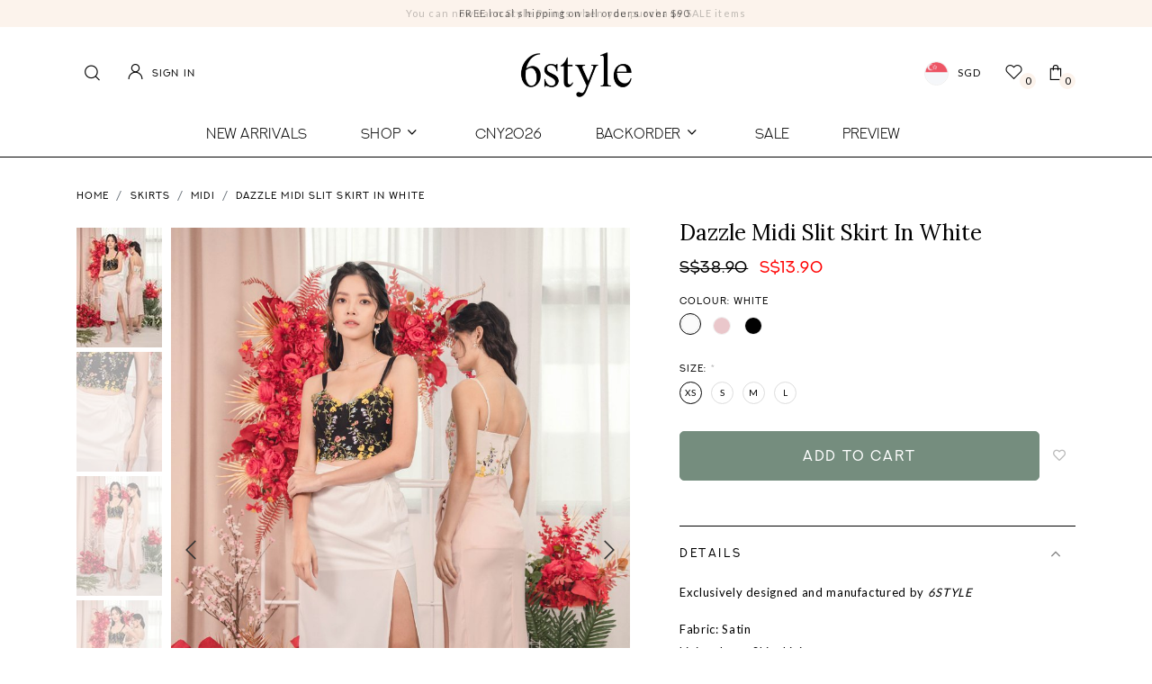

--- FILE ---
content_type: text/html; charset=utf-8
request_url: https://www.6style.co/product/bottoms/dazzle-midi-slit-skirt-in-white-6stylexclusive
body_size: 14598
content:
<!doctype html>
<!--[if IE 8]><html class="no-js lt-ie9" lang="en"> <![endif]-->
<!--[if IE 9 ]><html class="ie9 no-js"> <![endif]-->
<!--[if (gt IE 9)|!(IE)]><!-->
<html class="no-js">
<!--<![endif]-->

<head>
    
    <meta charset="utf-8">
    <meta http-equiv="X-UA-Compatible" content="IE=edge,chrome=1">

    
    <title>Dazzle Midi Slit Skirt in White | 6STYLE</title>

    
    
    <meta name="viewport" content="width=device-width,initial-scale=1,shrink-to-fit=no,maximum-scale=1.0">
    <meta name="theme-color" content="#0E6576">

    
    <link rel="shortcut icon" href="https://d32xbmzryof2yc.cloudfront.net/sites/files/6style/logo/6style_icon-04_for_shopcada_favicon_ab_0.png" type="image/x-icon">
<script>
    window.getDlCookie = function(name) {
        match = document.cookie.match(new RegExp(name + '=([^;]+)'));
        if (match) return decodeURIComponent(match[1].replace(/\+/g, ' ')) ;
    };

    window.dataLayer = window.dataLayer || [];

    var dl_objects = [{"page_name":"Dazzle Midi Slit Skirt in White","page_type":"product","page_id":"page-1576"},{"event":"view_item","ecommerce":{"currency":"SGD","value":13.9,"items":[{"item_id":"1576","item_name":"Dazzle Midi Slit Skirt in White","currency":"SGD","price":13.9,"item_category":"Skirts","item_category2":"Midi"}]}},{"event":"view_item_list","ecommerce":{"item_list_id":"related-products","item_list_name":"Related Products","items":[{"item_id":"3062","item_name":"Ophelia Lace Co-Ord Midi Skirt in Black","currency":"SGD","price":40.9,"index":1,"item_category":"Skirts","item_category2":"Midi"},{"item_id":"727","item_name":"Kale Midi Satin Skirt in Baby Blue #6stylexclusive","currency":"SGD","price":15.9,"index":2,"item_category":"Satin"},{"item_id":"2967","item_name":"Majestic Oriental Midi Skirt in Cream","currency":"SGD","price":39.9,"index":3,"item_category":"Skirts","item_category2":"Midi"},{"item_id":"2403","item_name":"Off Road Parachute Bubble Skirt in White","currency":"SGD","price":13.9,"index":4,"item_category":"Skirts","item_category2":"Midi"},{"item_id":"2048","item_name":"Only A Girl Midi Drawstring Skirt in Fossil","currency":"SGD","price":19.9,"index":5,"item_category":"Skirts","item_category2":"Midi"},{"item_id":"1340","item_name":"Day to Night Midi Skirt in Nude #6stylexclusive","currency":"SGD","price":12.9,"index":6,"item_category":"Skirts","item_category2":"Midi"},{"item_id":"2074","item_name":"Go Girly Pleated Midi Skirt in Black","currency":"SGD","price":38.9,"index":7,"item_category":"Skirts","item_category2":"Midi"}]}}];
    for (var i in dl_objects) {
        window.dataLayer.push(dl_objects[i]);
    }

    var cookie_context = ['dl_customer_id', 'dl_email', 'dl_phone', 'dl_membership'];
    cookie_context.map(function(cookie_name) {
        var cookie_value = window.getDlCookie(cookie_name);
        if (cookie_value) {
            var dl_object = {};
            dl_object[cookie_name.replace('dl_', '')] = cookie_value;
            window.dataLayer.push(dl_object);
        }
    });
</script><script async src="https://www.googletagmanager.com/gtag/js?id=G-5JXLC3XYZM"></script>
<script>
    window.dataLayer = window.dataLayer || [];
    function gtag(){dataLayer.push(arguments);}
    gtag('js', new Date());
    gtag('config', 'G-5JXLC3XYZM');
    gtag('event', 'view_item', {"currency":"SGD","value":13.9,"items":[{"item_id":"1576","item_name":"Dazzle Midi Slit Skirt in White","currency":"SGD","price":13.9,"item_category":"Skirts","item_category2":"Midi"}]});
    gtag('event', 'view_item_list', {"item_list_id":"related-products","item_list_name":"Related Products","items":[{"item_id":"3062","item_name":"Ophelia Lace Co-Ord Midi Skirt in Black","currency":"SGD","price":40.9,"index":1,"item_category":"Skirts","item_category2":"Midi"},{"item_id":"727","item_name":"Kale Midi Satin Skirt in Baby Blue #6stylexclusive","currency":"SGD","price":15.9,"index":2,"item_category":"Satin"},{"item_id":"2967","item_name":"Majestic Oriental Midi Skirt in Cream","currency":"SGD","price":39.9,"index":3,"item_category":"Skirts","item_category2":"Midi"},{"item_id":"2403","item_name":"Off Road Parachute Bubble Skirt in White","currency":"SGD","price":13.9,"index":4,"item_category":"Skirts","item_category2":"Midi"},{"item_id":"2048","item_name":"Only A Girl Midi Drawstring Skirt in Fossil","currency":"SGD","price":19.9,"index":5,"item_category":"Skirts","item_category2":"Midi"},{"item_id":"1340","item_name":"Day to Night Midi Skirt in Nude #6stylexclusive","currency":"SGD","price":12.9,"index":6,"item_category":"Skirts","item_category2":"Midi"},{"item_id":"2074","item_name":"Go Girly Pleated Midi Skirt in Black","currency":"SGD","price":38.9,"index":7,"item_category":"Skirts","item_category2":"Midi"}]});
</script>

<meta http-equiv="x-dns-prefetch-control" content="on">
<link rel="dns-prefetch" href="//d32xbmzryof2yc.cloudfront.net">
<link rel="canonical" href="https://www.6style.co/product/bottoms/dazzle-midi-slit-skirt-in-white-6stylexclusive">
<meta property="og:title" content="Dazzle Midi Slit Skirt in White">
<meta property="og:site_name" content="6STYLE">
<meta property="og:provider_name" content="6STYLE">
<meta property="og:type" content="product">
<meta property="og:url" content="https://www.6style.co/product/bottoms/dazzle-midi-slit-skirt-in-white-6stylexclusive">
<meta property="og:description" content="Exclusively designed and manufactured by 6STYLE
[product-made-of]Other details:*Comes with ruched knot side detail, inner skirt lining, concealed back zipper*Recommended to&nbsp;size down&nbsp;if you are in between size as there is a slight stretch in material*Refer to our IGLIVE on 14 Jan 23 for more">
<meta property="product:price:currency" content="SGD">
<meta property="product:price:amount" content="13.90">
<meta property="og:availability" content="in stock">
<meta property="product:product_id" content="1576">
<meta property="og:image" content="https://d32xbmzryof2yc.cloudfront.net/sites/files/6style/productimg/202301/23.jpg">
<meta property="og:image:secure_url" content="https://d32xbmzryof2yc.cloudfront.net/sites/files/6style/productimg/202301/23.jpg">
<meta property="relatedItem" content="https://www.6style.co/product/bottoms/dazzle-midi-slit-skirt-in-pink-6stylexclusive">
<meta property="relatedItem" content="https://www.6style.co/product/bottoms/dazzle-midi-slit-skirt-in-black-6stylexclusive">
<meta property="relatedItem" content="https://www.6style.co/product/skirts/midi/ophelia-lace-co-ord-midi-skirt-in-black">
<meta property="relatedItem" content="https://www.6style.co/product/kale-midi-satin-skirt-in-baby-blue-6stylexclusive">
<meta property="relatedItem" content="https://www.6style.co/product/skirts/midi/majestic-oriental-midi-skirt-in-cream">
<meta property="relatedItem" content="https://www.6style.co/product/skirts/midi/off-road-parachute-bubble-skirt-in-white">
<meta property="relatedItem" content="https://www.6style.co/product/skirts/midi/only-a-girl-midi-drawstring-skirt-in-fossil">
<meta property="relatedItem" content="https://www.6style.co/product/skirts/day-to-night-midi-skirt-in-nude-6stylexclusive">
<meta property="relatedItem" content="https://www.6style.co/product/skirts/midi/go-girly-pleated-midi-skirt-in-black">
<script type='application/ld+json'>
{
    "@context": "https://schema.org/",
    "@type": "Product",
    "name": "Dazzle Midi Slit Skirt in White",
    "image": "https://d32xbmzryof2yc.cloudfront.net/sites/files/6style/productimg/202301/23.jpg",
    "description": "Exclusively designed and manufactured by 6STYLE\r\n[product-made-of]Other details:*Comes with ruched knot side detail, inner skirt lining, concealed back zipper*Recommended to&nbsp;size down&nbsp;if you are in between size as there is a slight stretch in material*Refer to our IGLIVE on 14 Jan 23 for more",
    "url": "https://www.6style.co/product/bottoms/dazzle-midi-slit-skirt-in-white-6stylexclusive",
    "brand": {
        "@type": "Brand",
        "name": "6STYLE"
    },
    "color": "White",
    "offers": {
        "@type": "offer",
        "priceCurrency": "SGD",
        "price": 13.9,
        "availability": "https://schema.org/InStock"
    }
}
</script>
<script type='application/ld+json'>
{
    "@context": "https://schema.org/",
    "@type": "BreadcrumbList",
    "itemListElement": [
        {
            "@type": "ListItem",
            "position": 1,
            "name": "Home",
            "item": "https://www.6style.co/"
        },
        {
            "@type": "ListItem",
            "position": 2,
            "name": "Skirts",
            "item": "https://www.6style.co/category/skirts"
        },
        {
            "@type": "ListItem",
            "position": 3,
            "name": "Midi",
            "item": "https://www.6style.co/category/skirts/midi"
        }
    ]
}
</script>
<link type="text/css" rel="stylesheet" media="all" href="https://d32xbmzryof2yc.cloudfront.net/assets/75d2cfaed2b97481a6ca9dd1404fed7b.css?258" />
<link type="text/css" rel="stylesheet" media="all" href="https://d32xbmzryof2yc.cloudfront.net/assets/635824be229c3267c3d4149dc887b4d6.css?258" />
<link type="text/css" rel="stylesheet" media="all" href="https://d32xbmzryof2yc.cloudfront.net/assets/lib/animateit/animations.min.css?258" />
<link type="text/css" rel="stylesheet" media="all" href="https://d32xbmzryof2yc.cloudfront.net/assets/css/shopcada-animations.min.css?258" />
<link type="text/css" rel="stylesheet" media="all" href="https://d32xbmzryof2yc.cloudfront.net/assets/lib/bxslider/jquery.bxslider.min.css?258" />
<link type="text/css" rel="stylesheet" media="all" href="https://d32xbmzryof2yc.cloudfront.net/assets/lib/fontawesome5/css/all.min.css?258" />
<link type="text/css" rel="stylesheet" media="all" href="https://d32xbmzryof2yc.cloudfront.net/assets/lib/bootstrap/4.6.0/css/bootstrap.min.css?258" />
<link type="text/css" rel="stylesheet" media="all" href="https://d32xbmzryof2yc.cloudfront.net/assets/lib/tempus-dominus/6.7.11/css/tempus-dominus.min.css?258" />
<link type="text/css" rel="stylesheet" media="all" href="https://d32xbmzryof2yc.cloudfront.net/assets/lib/swiper/6.8.4/css/swiper-bundle.min.css?258" />
<link type="text/css" rel="stylesheet" media="all" href="https://d32xbmzryof2yc.cloudfront.net/sites/files/6style/css/sg01/css_82c1a2e50b400d230a7d5ec7891fbf12.css" />
<script src="https://d32xbmzryof2yc.cloudfront.net/assets/d7716810d825f4b55d18727c3ccb24e6.js?258"></script>
<script src="https://js.stripe.com/v3/?258"></script>
<script src="https://d32xbmzryof2yc.cloudfront.net/assets/lib/bxslider/jquery.bxslider.min.js?258"></script>
<script defer src="https://d32xbmzryof2yc.cloudfront.net/assets/lib/popper/1.16.1/js/popper.min.js?258"></script>
<script defer src="https://d32xbmzryof2yc.cloudfront.net/assets/lib/bootstrap/4.6.0/js/bootstrap.min.js?258"></script>
<script defer src="https://d32xbmzryof2yc.cloudfront.net/assets/lib/popper/2.11.6/js/popper.min.js?258"></script>
<script defer src="https://d32xbmzryof2yc.cloudfront.net/assets/lib/tempus-dominus/6.7.11/js/tempus-dominus.min.js?258"></script>
<script defer src="https://d32xbmzryof2yc.cloudfront.net/assets/lib/swiper/6.8.4/js/swiper-bundle.min.js?258"></script>
<script src='https://d32xbmzryof2yc.cloudfront.net/sites/files/6style/js/sg01/js_739f2d3d654f0004c947ca6043bdde0a.js'></script>
<script>jQuery.extend(Shopcada.settings, {"basePath":"/","ucURL":{"zoneSelect":"/uc_js_util/zone_select"},"currency":{"code":"SGD","title":"SGD","image_path":"sites/files/6style/currency/flag-sg.png","sign":"S$","sign_after":false,"precision":2,"decimal_indicator":".","thousand_separator":",","rate":"1.00000000"},"uc_ajax_cart":{"CALLBACK":"/uc_ajax_cart/add/item","SHOW_CALLBACK":"/uc_ajax_cart/show","BLOCK_UI":1,"TIMEOUT":3000,"UPDATE_CALLBACK":"/uc_ajax_cart/update","SHOW_VIEW_CALLBACK":"/uc_ajax_cart/show-cart-view","TRACK_CLOSED_STATE":0,"INITIAL_CLOSED_STATE":false,"CART_PANE_EFFECT":0,"CART_PANE_EFFECT_DURATION":200,"HIDE_CART_OPERATIONS":false,"COLLAPSIBLE_CART":0,"ADD_MESSAGES":["Adding product to cart..."],"ADD_TITLE":"","REMOVE_MESSAGES":["Removing product from cart..."],"REMOVE_TITLE":"","UPDATE_MESSAGES":["Updating cart..."],"UPDATE_TITLE":"","CART_OPERATION":""},"uc_currency_alt":{"AUD":{"code":"AUD","title":"AUD","image_path":"sites/files/6style/currency/flag-aus.jpg","sign":"A$","sign_after":false,"precision":2,"decimal_indicator":".","thousand_separator":",","rate":"0.86214700"},"CAD":{"code":"CAD","title":"CAD","image_path":"sites/files/6style/currency/flag_of_canada_pantone.svg_.png","sign":"C$","sign_after":false,"precision":2,"decimal_indicator":".","thousand_separator":",","rate":"0.92265400"},"EUR":{"code":"EUR","title":"EUR","image_path":"sites/files/6style/currency/download.jpeg","sign":"€","sign_after":false,"precision":2,"decimal_indicator":".","thousand_separator":",","rate":"1.49036400"},"GBP":{"code":"GBP","title":"UK","image_path":"sites/files/6style/currency/flag-uk.jpg","sign":"£","sign_after":false,"precision":2,"decimal_indicator":".","thousand_separator":",","rate":"1.71883600"},"HKD":{"code":"HKD","title":"HKD","image_path":"sites/files/6style/currency/flag-hk.jpg","sign":"HK$","sign_after":false,"precision":2,"decimal_indicator":".","thousand_separator":",","rate":"0.16447000"},"IDR":{"code":"IDR","title":"IDR","image_path":"sites/files/6style/currency/flag-indonesia.jpg","sign":"Rp","sign_after":false,"precision":0,"decimal_indicator":"","thousand_separator":"","rate":"0.00007600"},"MYR":{"code":"MYR","title":"MYR","image_path":"sites/files/6style/currency/flag-msia.jpg","sign":"RM","sign_after":false,"precision":2,"decimal_indicator":".","thousand_separator":",","rate":"0.31647600"},"NZD":{"code":"NZD","title":"NZD","image_path":"sites/files/6style/currency/main-qimg-7df92c83cfc0197e6cf2bd038073e8cd-lq.jpeg","sign":"NZ$","sign_after":false,"precision":2,"decimal_indicator":".","thousand_separator":",","rate":"0.73861600"},"PHP":{"code":"PHP","title":"PESO","image_path":"sites/files/6style/currency/flag_of_the_philippines.svg_.png","sign":"₱","sign_after":false,"precision":0,"decimal_indicator":"","thousand_separator":"","rate":"0.02160700"},"SGD":{"code":"SGD","title":"SGD","image_path":"sites/files/6style/currency/flag-sg.png","sign":"S$","sign_after":false,"precision":2,"decimal_indicator":".","thousand_separator":",","rate":"1.00000000"},"USD":{"code":"USD","title":"USD","image_path":"sites/files/6style/currency/flag-us.jpg","sign":"US$","sign_after":false,"precision":2,"decimal_indicator":".","thousand_separator":",","rate":"1.28410400"}},"currencies":{"AUD":{"code":"AUD","title":"AUD","image_path":"sites/files/6style/currency/flag-aus.jpg","sign":"A$","sign_after":false,"precision":2,"decimal_indicator":".","thousand_separator":",","rate":"0.86214700"},"CAD":{"code":"CAD","title":"CAD","image_path":"sites/files/6style/currency/flag_of_canada_pantone.svg_.png","sign":"C$","sign_after":false,"precision":2,"decimal_indicator":".","thousand_separator":",","rate":"0.92265400"},"EUR":{"code":"EUR","title":"EUR","image_path":"sites/files/6style/currency/download.jpeg","sign":"€","sign_after":false,"precision":2,"decimal_indicator":".","thousand_separator":",","rate":"1.49036400"},"GBP":{"code":"GBP","title":"UK","image_path":"sites/files/6style/currency/flag-uk.jpg","sign":"£","sign_after":false,"precision":2,"decimal_indicator":".","thousand_separator":",","rate":"1.71883600"},"HKD":{"code":"HKD","title":"HKD","image_path":"sites/files/6style/currency/flag-hk.jpg","sign":"HK$","sign_after":false,"precision":2,"decimal_indicator":".","thousand_separator":",","rate":"0.16447000"},"IDR":{"code":"IDR","title":"IDR","image_path":"sites/files/6style/currency/flag-indonesia.jpg","sign":"Rp","sign_after":false,"precision":0,"decimal_indicator":"","thousand_separator":"","rate":"0.00007600"},"MYR":{"code":"MYR","title":"MYR","image_path":"sites/files/6style/currency/flag-msia.jpg","sign":"RM","sign_after":false,"precision":2,"decimal_indicator":".","thousand_separator":",","rate":"0.31647600"},"NZD":{"code":"NZD","title":"NZD","image_path":"sites/files/6style/currency/main-qimg-7df92c83cfc0197e6cf2bd038073e8cd-lq.jpeg","sign":"NZ$","sign_after":false,"precision":2,"decimal_indicator":".","thousand_separator":",","rate":"0.73861600"},"PHP":{"code":"PHP","title":"PESO","image_path":"sites/files/6style/currency/flag_of_the_philippines.svg_.png","sign":"₱","sign_after":false,"precision":0,"decimal_indicator":"","thousand_separator":"","rate":"0.02160700"},"SGD":{"code":"SGD","title":"SGD","image_path":"sites/files/6style/currency/flag-sg.png","sign":"S$","sign_after":false,"precision":2,"decimal_indicator":".","thousand_separator":",","rate":"1.00000000"},"USD":{"code":"USD","title":"USD","image_path":"sites/files/6style/currency/flag-us.jpg","sign":"US$","sign_after":false,"precision":2,"decimal_indicator":".","thousand_separator":",","rate":"1.28410400"}},"MessageBar":{"Timeout":4000,"Speed":500},"CToolsModal":{"loadingText":"Loading...","closeText":"Close Window"},"wishlist_base_url":"/js/wishlist","wishlist_add_button_text":"Add To Wishlist","wishlist_remove_button_text":"Remove From Wishlist","wishlist_add_button_text_anon":"Login to add to wish list","wistlist_save_from_cart":false,"wishlist_add_from_cart_success_message":"Your item is added your to wish list successfully!","uc_aac_path":"/uc_aac","cart_slidein_auto":1,"stockinfo":{"1576":{"SIZE:XS":1,"stockactive":"1","SIZE:S":1,"SIZE:M":1,"SIZE:L":1}},"optionsCount":{"1576":1},"GreySoldOut":1});</script>

    
        <link href='https://fonts.googleapis.com/css2?family=Lato:wght@300;400;700&family=Lora&display=swap' rel='stylesheet'><link href='https://d32xbmzryof2yc.cloudfront.net/sites/themes/6style/bootstrap4/assets/fonts/fonts.css' rel='stylesheet'>
    

    <link rel='stylesheet' type='text/css' media='all' href='https://cdnjs.cloudflare.com/ajax/libs/slick-carousel/1.8.1/slick.css' />
    <link rel='stylesheet' type='text/css' media='all' href='https://d32xbmzryof2yc.cloudfront.net/sites/files/6style/assets/c4e9c94ad2086c740d0b28f6aa0e8185_styles.scss.css' />
    
    
</head>


<body 
    id="dazzle-midi-slit-skirt-in-white-6style"
    data-free-delivery="90.00"
    class="not-front 
            not-logged-in 
            product-bottoms-dazzle-midi-slit-skirt-in-white-6stylexclusive 
            template-product 
            navbar-topdown-overlap
            
             header-is-sticky
             ajax-cart-summary-sticky
             ajax-cart-pattern-slidein
            
        "
     
    data-sticky-header-type="2"
    data-upsell-product-display-desktop="5" data-upsell-product-display-tablet="4" data-upsell-product-display-mobile="2"
>

    

    <div class="main-wrapper">
        
        <header class='header12 header-region'>

    
    
    <div class='header-top'>
        <div class='container-fluid container-md'>
            <div class='row align-items-center'>

                
                <div class='col-12'>
                    
                        <div 
                            id="messagebar" 
                            class='messagebar swiper-container' 
                            data-effect="carousel-fade" 
                            data-interval="4000" 
                            data-speed="500"
                            data-stop-playing-on-interaction=""
                        >
                            <div class="swiper-wrapper">
                                
                                    <div class='swiper-slide text-center'><p>You can now earn Style Points when you purchase SALE items</p></div>
                                
                                    <div class='swiper-slide text-center'><p><span>FREE local shipping on all orders over $90&nbsp;</span></p></div>
                                
                                    <div class='swiper-slide text-center'><p><span>Free shipping on MALAYSIA orders above $100 sgd, REST OF THE WORLD for orders above $200 sgd</span></p></div>
                                
                            </div>
                            
                            
                        </div>
                    
                    
                </div>

            </div>
        </div>
    </div>
    

    <div class='header-wrapper'>
        <div class='header'>
            <div class='container-fluid container-md'>
                <div class='row align-items-center'>

                         
                    <div class="col-4 header-left">
                        <a class="nav-slidein-expander transition d-lg-none" data-direction="">
                            <span class="icon-bar"></span>
                            <span class="icon-bar"></span>
                            <span class="icon-bar"></span>
                        </a>

                        <a href="#" class="search-link">
                            <img src="https://d32xbmzryof2yc.cloudfront.net/sites/themes/6style/bootstrap4/assets/images/icon-search.png" alt="">
                        </a>

                        
                            <a href="/account/login" class="login-link user-link">
                                <img src="https://d32xbmzryof2yc.cloudfront.net/sites/themes/6style/bootstrap4/assets/images/icon-user.png" alt=""><span>Sign In</span>
                            </a>
                        
                        
                    </div>

                    
                    <div class="col-4 text-center">
                        <div class="header-logo">
                        
                            <a href="/" itemprop="url" class="site-header-logo-link">
                                <img src="https://d32xbmzryof2yc.cloudfront.net/sites/files/6style/logo/6style_2nd_logo_black_png_for_website_7.png" alt="6STYLE" itemprop="logo">
                            </a>
                        
                        </div>
                    </div>

                    
                    <div class='col-4 header-right'>
                        <ul class="customer-links">
                            
                                <li class="currency">
                                    <a class='currency-link'></a>
                                </li>
                            
                            <li class="wishlist">
                                <a href="/account/wishlist" class="wishlist-link">
                                    <img src="https://d32xbmzryof2yc.cloudfront.net/sites/themes/6style/bootstrap4/assets/images/icon-love.png" alt="">
                                    <span class="wishlistcount round-number">0</span>
                                </a>
                            </li>
                            <li class="cart">
                                <a class="cart-link" href="/cart" class="cart">
                                    <img src="https://d32xbmzryof2yc.cloudfront.net/sites/themes/6style/bootstrap4/assets/images/icon-bag.png" alt="">
                                    <span class="cartcount round-number"></span>
                                </a>
                            </li>
                        </ul>
                    </div>

                </div>
            </div>
        </div><!-- //header -->

                  
        <div class='header-bottom d-none d-lg-block'>
            <div class="container-fluid container-md">
                <div class="row">
                    <div class="col-12 position-static">
                        
<nav class="navbar navbar-default position-static">
    <div class="main-navigation">
        <ul class="main-nav level-1">
            
                
                    <li class="main-nav-item">
                        <a href="/collection/new-in" class="main-nav-link">New Arrivals</a>
                    </li>
                
            
                
                    <li class="main-nav-item dropdown  main-nav-has-mega" aria-haspopup="true">
                        <a href="/products" class="main-nav-link">Shop<span class="caret"></span></a>
                        
                            <div class="main-nav-mega level-2">
                                <style>@media screen and (min-width: 1200px) { .vc-row-610b645b6fadc { margin-top: 25px; margin-bottom: 48px;  } }@media screen and (min-width: 992px) and (max-width: 1199px) { .vc-row-610b645b6fadc { margin-top: 25px; margin-bottom: 48px;  } }@media screen and (min-width: 768px) and (max-width: 991px) { .vc-row-610b645b6fadc { margin-top: 5px; margin-bottom: 11px;  } }@media screen and (max-width: 767px) { .vc-row-610b645b6fadc { margin-top: 17px; margin-bottom: -2px; ; } }</style><div  class="shopcada-grid-container animateOnce"> <div  class="shopcada-grid-row vc-row-610b645b6fadc" style=""><div  class="vc-widget vc-column-610b645fc5589 vc-widget-text shopcada-grid-col-xs-12 shopcada-grid-col-sm-12 shopcada-grid-col-md-2 shopcada-grid-col-lg-2 shopcada-grid-hidden-xs shopcada-grid-hidden-sm"><div class='vc-widget-textbody vc-610b645fc5589'><div class='vc-body'></div></div></div><div  class="vc-widget vc-column-610b64606f4e1 vc-widget-text shopcada-grid-col-xs-12 shopcada-grid-col-sm-12 shopcada-grid-col-md-3 shopcada-grid-col-lg-3 shopcada-grid-hidden-xs shopcada-grid-hidden-sm"><div class='vc-widget-textbody vc-610b64606f4e1'><div class='vc-body'><p style="text-align: center;"><strong><a href="/taxonomy/term/12">Shop<br><br></a></strong><a href="/category/back-in-stock">Back In Stock</a></p>
<p style="text-align: center;"><a href="/collection/sale-">Sale</a></p>
<p style="text-align: center;"><a href="/gift-card">Giftcards</a></p>
<p style="text-align: center;"></p></div></div></div><div  class="vc-widget vc-column-610b6460f3e6d vc-widget-text shopcada-grid-col-xs-12 shopcada-grid-col-sm-12 shopcada-grid-col-md-2 shopcada-grid-col-lg-2 shopcada-grid-hidden-xs shopcada-grid-hidden-sm"><div class='vc-widget-textbody vc-610b6460f3e6d'><div class='vc-body'><p style="text-align: center;"><strong><a href="/category/dresses">Clothing<br><br></a></strong><a href="/category/dresses">Dresses</a></p>
<p style="text-align: center;"><a href="/category/tops">Tops</a></p>
<p style="text-align: center;"><a href="/category/bottoms">Bottoms</a></p>
<p style="text-align: center;"><a href="/category/skirts">Skirts</a></p>
<p style="text-align: center;"><a href="/category/one-piece">One-Piece</a></p>
<p style="text-align: center;"><a href="/category/outerwear">Outerwear</a></p>
<p style="text-align: center;"><a href="/category/denim">Denim</a></p></div></div></div><div  class="vc-widget vc-column-610b64886817b vc-widget-text shopcada-grid-col-xs-12 shopcada-grid-col-sm-12 shopcada-grid-col-md-3 shopcada-grid-col-lg-3 shopcada-grid-hidden-xs shopcada-grid-hidden-sm"><div class='vc-widget-textbody vc-610b64886817b'><div class='vc-body'><p style="text-align: center;"><strong><a href="/collection/6-style-basics">Collections</a>&nbsp;<br><br></strong><a href="/collection/6style-everyday">6style E V E R Y D A Y</a></p>
<p style="text-align: center;"><strong></strong><a href="/collection/6style-basics">6style basics</a></p>
<p style="text-align: center;"><a href="/collection/6style-prints">6style prints</a></p>
<p style="text-align: center;"><a href="/collection/6style-workwear">6style workwear</a><a href="/collection/6style-workwear"><br></a></p>
<p style="text-align: center;"><a href="/collection/6style-street">6style&nbsp;street</a></p>
<p style="text-align: center;"></p>
<p style="text-align: center;"></p>
<p style="text-align: center;"><a href="/collection/6style-men">6style MEN</a></p>
<p style="text-align: center;"></p>
<p style="text-align: center;"></p></div></div></div><div  class="vc-widget vc-column-610c917e95c8c vc-widget-text shopcada-grid-col-xs-12 shopcada-grid-col-sm-12 shopcada-grid-col-md-12 shopcada-grid-col-lg-12 shopcada-grid-hidden-md shopcada-grid-hidden-lg"><div class='vc-widget-textbody vc-610c917e95c8c'><div class='vc-body'><h3><strong><a href="/products">Shop</a></strong></h3>
<p><a href="/category/back-in-stock">Back In Stock</a></p>
<p><a href="/collection/sale-">Sale</a></p>
<p><a href="/gift-card">Giftcards</a></p>
<p><a href="/lookbook">Lookbook</a></p></div></div></div><div  class="vc-widget vc-column-610c9203a2210 vc-widget-text shopcada-grid-col-xs-12 shopcada-grid-col-sm-12 shopcada-grid-col-md-12 shopcada-grid-col-lg-12 shopcada-grid-hidden-md shopcada-grid-hidden-lg"><div class='vc-widget-textbody vc-610c9203a2210'><div class='vc-body'><h3><strong><a href="/collection/6-style-basics">Collections</a></strong></h3>
<p><a href="/collection/6style-everyday">6style E V E R Y D A Y</a></p>
<p><a href="/collection/6style-basics">6style basics</a></p>
<p><a href="/collection/6style-prints">6style prints</a></p>
<p><a href="/collection/6style-workwear">6style workwear</a></p>
<p><a href="/collection/6style-street">6style street</a></p>
<p><a href="/collection/6style-men">6style MEN</a></p></div></div></div><div  class="vc-widget vc-column-610c917f43337 vc-widget-text shopcada-grid-col-xs-12 shopcada-grid-col-sm-12 shopcada-grid-col-md-12 shopcada-grid-col-lg-12 shopcada-grid-hidden-md shopcada-grid-hidden-lg"><div class='vc-widget-textbody vc-610c917f43337'><div class='vc-body'><h3><strong><a href="/category/dresses">Clothing</a></strong></h3>
<p><a href="/category/dresses">Dresses</a></p>
<p><a href="/category/tops">Tops</a></p>
<p><a href="/category/bottoms">Bottoms</a></p>
<p><a href="/category/skirts">Skirts</a></p>
<p><a href="/category/one-piece">One-Piece</a></p>
<p><a href="/category/outerwear">Outerwear</a></p>
<p><a href="/category/denim">Denim</a></p></div></div></div></div></div>
                            </div>
                        
                    </li>
                
            
                
                    <li class="main-nav-item">
                        <a href="/collection/6stylecny26" class="main-nav-link">CNY2026</a>
                    </li>
                
            
                
                    <li class="main-nav-item dropdown  main-nav-has-mega" aria-haspopup="true">
                        <a href="/collection/backorder" class="main-nav-link">Backorder<span class="caret"></span></a>
                        
                            <div class="main-nav-mega level-2">
                                <style>@media screen and (min-width: 1200px) { .vc-row-610b86ea6d23f { margin-top: 25px; margin-bottom: 48px;  } }@media screen and (min-width: 992px) and (max-width: 1199px) { .vc-row-610b86ea6d23f { margin-top: 25px; margin-bottom: 48px;  } }@media screen and (min-width: 768px) and (max-width: 991px) { .vc-row-610b86ea6d23f { margin-top: 5px; margin-bottom: 11px;  } }@media screen and (max-width: 767px) { .vc-row-610b86ea6d23f { margin-top: 17px; margin-bottom: -2px; ; } }</style><div  class="shopcada-grid-container animateOnce"> <div  class="shopcada-grid-row vc-row-610b86ea6d23f" style=""><div  class="vc-widget vc-column-610b873288144 vc-widget-text shopcada-grid-col-xs-12 shopcada-grid-col-sm-12 shopcada-grid-col-md-4 shopcada-grid-col-lg-4 shopcada-grid-hidden-xs shopcada-grid-hidden-sm"><div class='vc-widget-textbody vc-610b873288144'><div class='vc-body'></div></div></div><div  class="vc-widget vc-column-610b8737767f7 vc-widget-text shopcada-grid-col-xs-12 shopcada-grid-col-sm-12 shopcada-grid-col-md-4 shopcada-grid-col-lg-4 shopcada-grid-hidden-xs shopcada-grid-hidden-sm"><div class='vc-widget-textbody vc-610b8737767f7'><div class='vc-body'><p style="text-align: center;"><a href="/collection/backorder">Backorders</a></p>
<p style="text-align: center;"><a href="/backorder-status">Backorder Status</a></p></div></div></div><div  class="vc-widget vc-column-610caaa9b44ee vc-widget-text shopcada-grid-col-xs-12 shopcada-grid-col-sm-12 shopcada-grid-col-md-12 shopcada-grid-col-lg-12 shopcada-grid-hidden-md shopcada-grid-hidden-lg"><div class='vc-widget-textbody vc-610caaa9b44ee'><div class='vc-body'><p><a href="/collection/backorder">Backorders</a></p>
<p><a href="/backorder-status">Backorder Status</a></p></div></div></div></div></div>
                            </div>
                        
                    </li>
                
            
                
                    <li class="main-nav-item">
                        <a href="/collection/sale-on-sale" class="main-nav-link">Sale</a>
                    </li>
                
            
                
                    <li class="main-nav-item">
                        <a href="https://www.6style.co/preview" class="main-nav-link">Preview</a>
                    </li>
                
            
        </ul>
    </div>
</nav>
                    </div>
                </div>
            </div>
        </div>

        
        
            <nav class="navbar navbar-slidein d-none">
    <div class="nav-slidein-content">

        

        <div class="nav-slidein-content-section main-navigation">
            <ul class="main-nav level-1">
                
                    
                        <li class="main-nav-item">
                            <a href="/collection/new-in" class="main-nav-link">New Arrivals</a>
                        </li>
                    
                
                    
                        <li class="main-nav-item dropdown main-nav-has-mega" aria-haspopup="true">
                            <a href="/products" class="main-nav-link">Shop<span class="caret"></span></a>
                            
                            
                                <div class="main-nav-mega level-2">
                                    <style>@media screen and (min-width: 1200px) { .vc-row-610b645b6fadc { margin-top: 25px; margin-bottom: 48px;  } }@media screen and (min-width: 992px) and (max-width: 1199px) { .vc-row-610b645b6fadc { margin-top: 25px; margin-bottom: 48px;  } }@media screen and (min-width: 768px) and (max-width: 991px) { .vc-row-610b645b6fadc { margin-top: 5px; margin-bottom: 11px;  } }@media screen and (max-width: 767px) { .vc-row-610b645b6fadc { margin-top: 17px; margin-bottom: -2px; ; } }</style><div  class="shopcada-grid-container animateOnce"> <div  class="shopcada-grid-row vc-row-610b645b6fadc" style=""><div  class="vc-widget vc-column-610b645fc5589 vc-widget-text shopcada-grid-col-xs-12 shopcada-grid-col-sm-12 shopcada-grid-col-md-2 shopcada-grid-col-lg-2 shopcada-grid-hidden-xs shopcada-grid-hidden-sm"><div class='vc-widget-textbody vc-610b645fc5589'><div class='vc-body'></div></div></div><div  class="vc-widget vc-column-610b64606f4e1 vc-widget-text shopcada-grid-col-xs-12 shopcada-grid-col-sm-12 shopcada-grid-col-md-3 shopcada-grid-col-lg-3 shopcada-grid-hidden-xs shopcada-grid-hidden-sm"><div class='vc-widget-textbody vc-610b64606f4e1'><div class='vc-body'><p style="text-align: center;"><strong><a href="/taxonomy/term/12">Shop<br><br></a></strong><a href="/category/back-in-stock">Back In Stock</a></p>
<p style="text-align: center;"><a href="/collection/sale-">Sale</a></p>
<p style="text-align: center;"><a href="/gift-card">Giftcards</a></p>
<p style="text-align: center;"></p></div></div></div><div  class="vc-widget vc-column-610b6460f3e6d vc-widget-text shopcada-grid-col-xs-12 shopcada-grid-col-sm-12 shopcada-grid-col-md-2 shopcada-grid-col-lg-2 shopcada-grid-hidden-xs shopcada-grid-hidden-sm"><div class='vc-widget-textbody vc-610b6460f3e6d'><div class='vc-body'><p style="text-align: center;"><strong><a href="/category/dresses">Clothing<br><br></a></strong><a href="/category/dresses">Dresses</a></p>
<p style="text-align: center;"><a href="/category/tops">Tops</a></p>
<p style="text-align: center;"><a href="/category/bottoms">Bottoms</a></p>
<p style="text-align: center;"><a href="/category/skirts">Skirts</a></p>
<p style="text-align: center;"><a href="/category/one-piece">One-Piece</a></p>
<p style="text-align: center;"><a href="/category/outerwear">Outerwear</a></p>
<p style="text-align: center;"><a href="/category/denim">Denim</a></p></div></div></div><div  class="vc-widget vc-column-610b64886817b vc-widget-text shopcada-grid-col-xs-12 shopcada-grid-col-sm-12 shopcada-grid-col-md-3 shopcada-grid-col-lg-3 shopcada-grid-hidden-xs shopcada-grid-hidden-sm"><div class='vc-widget-textbody vc-610b64886817b'><div class='vc-body'><p style="text-align: center;"><strong><a href="/collection/6-style-basics">Collections</a>&nbsp;<br><br></strong><a href="/collection/6style-everyday">6style E V E R Y D A Y</a></p>
<p style="text-align: center;"><strong></strong><a href="/collection/6style-basics">6style basics</a></p>
<p style="text-align: center;"><a href="/collection/6style-prints">6style prints</a></p>
<p style="text-align: center;"><a href="/collection/6style-workwear">6style workwear</a><a href="/collection/6style-workwear"><br></a></p>
<p style="text-align: center;"><a href="/collection/6style-street">6style&nbsp;street</a></p>
<p style="text-align: center;"></p>
<p style="text-align: center;"></p>
<p style="text-align: center;"><a href="/collection/6style-men">6style MEN</a></p>
<p style="text-align: center;"></p>
<p style="text-align: center;"></p></div></div></div><div  class="vc-widget vc-column-610c917e95c8c vc-widget-text shopcada-grid-col-xs-12 shopcada-grid-col-sm-12 shopcada-grid-col-md-12 shopcada-grid-col-lg-12 shopcada-grid-hidden-md shopcada-grid-hidden-lg"><div class='vc-widget-textbody vc-610c917e95c8c'><div class='vc-body'><h3><strong><a href="/products">Shop</a></strong></h3>
<p><a href="/category/back-in-stock">Back In Stock</a></p>
<p><a href="/collection/sale-">Sale</a></p>
<p><a href="/gift-card">Giftcards</a></p>
<p><a href="/lookbook">Lookbook</a></p></div></div></div><div  class="vc-widget vc-column-610c9203a2210 vc-widget-text shopcada-grid-col-xs-12 shopcada-grid-col-sm-12 shopcada-grid-col-md-12 shopcada-grid-col-lg-12 shopcada-grid-hidden-md shopcada-grid-hidden-lg"><div class='vc-widget-textbody vc-610c9203a2210'><div class='vc-body'><h3><strong><a href="/collection/6-style-basics">Collections</a></strong></h3>
<p><a href="/collection/6style-everyday">6style E V E R Y D A Y</a></p>
<p><a href="/collection/6style-basics">6style basics</a></p>
<p><a href="/collection/6style-prints">6style prints</a></p>
<p><a href="/collection/6style-workwear">6style workwear</a></p>
<p><a href="/collection/6style-street">6style street</a></p>
<p><a href="/collection/6style-men">6style MEN</a></p></div></div></div><div  class="vc-widget vc-column-610c917f43337 vc-widget-text shopcada-grid-col-xs-12 shopcada-grid-col-sm-12 shopcada-grid-col-md-12 shopcada-grid-col-lg-12 shopcada-grid-hidden-md shopcada-grid-hidden-lg"><div class='vc-widget-textbody vc-610c917f43337'><div class='vc-body'><h3><strong><a href="/category/dresses">Clothing</a></strong></h3>
<p><a href="/category/dresses">Dresses</a></p>
<p><a href="/category/tops">Tops</a></p>
<p><a href="/category/bottoms">Bottoms</a></p>
<p><a href="/category/skirts">Skirts</a></p>
<p><a href="/category/one-piece">One-Piece</a></p>
<p><a href="/category/outerwear">Outerwear</a></p>
<p><a href="/category/denim">Denim</a></p></div></div></div></div></div>
                                </div>
                            
                        </li>
                    
                
                    
                        <li class="main-nav-item">
                            <a href="/collection/6stylecny26" class="main-nav-link">CNY2026</a>
                        </li>
                    
                
                    
                        <li class="main-nav-item dropdown main-nav-has-mega" aria-haspopup="true">
                            <a href="/collection/backorder" class="main-nav-link">Backorder<span class="caret"></span></a>
                            
                            
                                <div class="main-nav-mega level-2">
                                    <style>@media screen and (min-width: 1200px) { .vc-row-610b86ea6d23f { margin-top: 25px; margin-bottom: 48px;  } }@media screen and (min-width: 992px) and (max-width: 1199px) { .vc-row-610b86ea6d23f { margin-top: 25px; margin-bottom: 48px;  } }@media screen and (min-width: 768px) and (max-width: 991px) { .vc-row-610b86ea6d23f { margin-top: 5px; margin-bottom: 11px;  } }@media screen and (max-width: 767px) { .vc-row-610b86ea6d23f { margin-top: 17px; margin-bottom: -2px; ; } }</style><div  class="shopcada-grid-container animateOnce"> <div  class="shopcada-grid-row vc-row-610b86ea6d23f" style=""><div  class="vc-widget vc-column-610b873288144 vc-widget-text shopcada-grid-col-xs-12 shopcada-grid-col-sm-12 shopcada-grid-col-md-4 shopcada-grid-col-lg-4 shopcada-grid-hidden-xs shopcada-grid-hidden-sm"><div class='vc-widget-textbody vc-610b873288144'><div class='vc-body'></div></div></div><div  class="vc-widget vc-column-610b8737767f7 vc-widget-text shopcada-grid-col-xs-12 shopcada-grid-col-sm-12 shopcada-grid-col-md-4 shopcada-grid-col-lg-4 shopcada-grid-hidden-xs shopcada-grid-hidden-sm"><div class='vc-widget-textbody vc-610b8737767f7'><div class='vc-body'><p style="text-align: center;"><a href="/collection/backorder">Backorders</a></p>
<p style="text-align: center;"><a href="/backorder-status">Backorder Status</a></p></div></div></div><div  class="vc-widget vc-column-610caaa9b44ee vc-widget-text shopcada-grid-col-xs-12 shopcada-grid-col-sm-12 shopcada-grid-col-md-12 shopcada-grid-col-lg-12 shopcada-grid-hidden-md shopcada-grid-hidden-lg"><div class='vc-widget-textbody vc-610caaa9b44ee'><div class='vc-body'><p><a href="/collection/backorder">Backorders</a></p>
<p><a href="/backorder-status">Backorder Status</a></p></div></div></div></div></div>
                                </div>
                            
                        </li>
                    
                
                    
                        <li class="main-nav-item">
                            <a href="/collection/sale-on-sale" class="main-nav-link">Sale</a>
                        </li>
                    
                
                    
                        <li class="main-nav-item">
                            <a href="https://www.6style.co/preview" class="main-nav-link">Preview</a>
                        </li>
                    
                

            </ul>
        </div>
    </div>
</nav>

        

        
        <div class="search-popup">
            <div class="search-popup-content">
                <div class="search-container">
                    <div class="search-form">
                        <div class="search-products-form">
                            <form  method="post" action="/callback/form" accept-charset="UTF-8">
                                <div class="form-item" id="edit-keys-wrapper">
                                    <input type="text" maxlength="128" name="keyword" id="edit-keys" size="40" value="" placeholder="Search Keywords" class="form-text" required>
                                </div>
                                <input type="submit" name="op" id="edit-submit" value="Submit" class="notranslate form-submit">
                            <input type='hidden' name='form_identifier' value='search_products'></form>
                        </div>
                        <i class="fal fa-times search-close"></i>    
                    </div>
                    <div class="search-desc">
                        For example: Maxi, Halter, Sage, Everyday shorts
                    </div>
                </div>
            </div>
        </div>
        
    </div>

    <div id="currency-content">
        <form action="/callback/form"  accept-charset="UTF-8" method="post" id="uc-currency-alt-picker" class="uc_currency_alt_picker"><div class='currency-title'>Select Currency</div><div id="edit-currency-wrapper" class="form-item"><span class='select'><select id='edit-currency' name='currency'><option value='AUD' data-image='https://d32xbmzryof2yc.cloudfront.net/sites/files/6style/currency/flag-aus.jpg' >AUD</option><option value='CAD' data-image='https://d32xbmzryof2yc.cloudfront.net/sites/files/6style/currency/flag_of_canada_pantone.svg_.png' >CAD</option><option value='EUR' data-image='https://d32xbmzryof2yc.cloudfront.net/sites/files/6style/currency/download.jpeg' >EUR</option><option value='GBP' data-image='https://d32xbmzryof2yc.cloudfront.net/sites/files/6style/currency/flag-uk.jpg' >UK</option><option value='HKD' data-image='https://d32xbmzryof2yc.cloudfront.net/sites/files/6style/currency/flag-hk.jpg' >HKD</option><option value='IDR' data-image='https://d32xbmzryof2yc.cloudfront.net/sites/files/6style/currency/flag-indonesia.jpg' >IDR</option><option value='MYR' data-image='https://d32xbmzryof2yc.cloudfront.net/sites/files/6style/currency/flag-msia.jpg' >MYR</option><option value='NZD' data-image='https://d32xbmzryof2yc.cloudfront.net/sites/files/6style/currency/main-qimg-7df92c83cfc0197e6cf2bd038073e8cd-lq.jpeg' >NZD</option><option value='PHP' data-image='https://d32xbmzryof2yc.cloudfront.net/sites/files/6style/currency/flag_of_the_philippines.svg_.png' >PESO</option><option value='SGD' data-image='https://d32xbmzryof2yc.cloudfront.net/sites/files/6style/currency/flag-sg.png' selected>SGD</option><option value='USD' data-image='https://d32xbmzryof2yc.cloudfront.net/sites/files/6style/currency/flag-us.jpg' >USD</option></select></span></div><input type="hidden" name="form_build_id" id="form-6de8c49d8d2e3395520faf9817d41915" value="form-6de8c49d8d2e3395520faf9817d41915"  />
<input type="hidden" name="form_id" id="edit-uc-currency-alt-picker" value="uc_currency_alt_picker"  />
</form>
    </divt>
</header>

        

        <main role="main">
            

            
                
            

            
            
                <div class="breadcrumb-wrapper">
                    <div class='container-fluid container-md'>
                        <div class="breadcrumb">
                            
                                <span class='breadcrumb-item'><a href="/">Home</a></span>
                            
                                <span class='breadcrumb-item'><a href="/category/skirts">Skirts</a></span>
                            
                                <span class='breadcrumb-item'><a href="/category/skirts/midi">Midi</a></span>
                            
                            
                                <span class='breadcrumb-item'>Dazzle Midi Slit Skirt in White</span>
                            
                        </div>    
                    </div>
                </div>
            
            
                <article class='content'>
    <div class='container-fluid container-md'>

        <div id="product-1576" class='row' >
            <div id="product-images" class='col-12 col-md-6 col-lg-7'>
                    
                
                
                <div class="row images-wrapper type-1">

    <!-- Main Image -->
    <div class='col-12 col-lg order-0 order-lg-1 main-image'>
        <div id="main-image">
    <div class="image-desktop d-none d-md-block cursor-pointer">
        
            <span class="image-pager image-pager-previous"><i class="fal fa-chevron-left"></i></span>
            <span class="image-pager image-pager-next"><i class="fal fa-chevron-right"></i></span>
        

        

        

        
            

                <img width="600" height="900" 
                    class="cloudzoom zoomout img-fluid mouse-click-zoom" id="zoom1" 
                    src="https://d32xbmzryof2yc.cloudfront.net/sites/files/6style/productimg/202301/800xAUTO/23.jpg"
                    alt=""
                    data-cloudzoom='zoomImage: "https://d32xbmzryof2yc.cloudfront.net/sites/files/6style/productimg/202301/800xAUTO/23.jpg", zoomSizeMode: "image", zoomPosition: "inside", zoomOffsetX: 0 ,mouseTriggerEvent: "click"'>
                <img class="zoomin" src="https://d32xbmzryof2yc.cloudfront.net/sites/files/6style/productimg/202301/800xAUTO/23.jpg" alt="">
            
        

        
            
        
    </div>
    
    <div class="image-mobile d-md-none">
        
            <span class="image-pager image-pager-previous"><i class="fal fa-chevron-left"></i></span>
            <span class="image-pager image-pager-next"><i class="fal fa-chevron-right"></i></span>
        
        <div class="image-swiper swiper-container swiper-container-initialized swiper-container-horizontal" >
            <div class="swiper-wrapper">
                

                
                    <div class="swiper-slide" data-type="photo">
                        <img width="600" height="900" 
                            class="img-fluid mobile-zoom-feature" 
                            src="https://d32xbmzryof2yc.cloudfront.net/sites/files/6style/productimg/202301/800xAUTO/23.jpg"
                            alt="">
                    </div>
                
                    <div class="swiper-slide" data-type="photo">
                        <img width="600" height="900" 
                            class="img-fluid mobile-zoom-feature" 
                            src="https://d32xbmzryof2yc.cloudfront.net/sites/files/6style/productimg/202301/800xAUTO/IMG_0242.jpg"
                            alt="">
                    </div>
                
                    <div class="swiper-slide" data-type="photo">
                        <img width="600" height="900" 
                            class="img-fluid mobile-zoom-feature" 
                            src="https://d32xbmzryof2yc.cloudfront.net/sites/files/6style/productimg/202301/800xAUTO/IMG_0162.jpg"
                            alt="">
                    </div>
                
                    <div class="swiper-slide" data-type="photo">
                        <img width="600" height="900" 
                            class="img-fluid mobile-zoom-feature" 
                            src="https://d32xbmzryof2yc.cloudfront.net/sites/files/6style/productimg/202301/800xAUTO/IMG_0179.jpg"
                            alt="">
                    </div>
                
                    <div class="swiper-slide" data-type="photo">
                        <img width="600" height="900" 
                            class="img-fluid mobile-zoom-feature" 
                            src="https://d32xbmzryof2yc.cloudfront.net/sites/files/6style/productimg/202301/800xAUTO/IMG_0180.jpg"
                            alt="">
                    </div>
                
                    <div class="swiper-slide" data-type="photo">
                        <img width="600" height="900" 
                            class="img-fluid mobile-zoom-feature" 
                            src="https://d32xbmzryof2yc.cloudfront.net/sites/files/6style/productimg/202301/800xAUTO/IMG_0186.jpg"
                            alt="">
                    </div>
                
                    <div class="swiper-slide" data-type="photo">
                        <img width="600" height="900" 
                            class="img-fluid mobile-zoom-feature" 
                            src="https://d32xbmzryof2yc.cloudfront.net/sites/files/6style/productimg/202301/800xAUTO/IMG_0111.jpg"
                            alt="">
                    </div>
                
                    <div class="swiper-slide" data-type="photo">
                        <img width="600" height="900" 
                            class="img-fluid mobile-zoom-feature" 
                            src="https://d32xbmzryof2yc.cloudfront.net/sites/files/6style/productimg/202301/800xAUTO/IMG_0209.jpg"
                            alt="">
                    </div>
                

                
                    
                
            </div>
        </div>
    </div>
</div>
    </div>

    <!-- Thumbnail -->
    <div class='col-12 col-lg-auto pr-lg-0 pr-xl-0 thumbnail-images-wrapper'>
        <div id ='thumbnail-images' class='vertical swiper-container thumbnail-swiper bullet-thumbnail-enable'>
            
    <div class='bullet-wrapper d-flex d-md-none'>
        

        
            
            <a href="https://d32xbmzryof2yc.cloudfront.net/sites/files/6style/productimg/202301/800xAUTO/23.jpg"
                class="swiper-slide thumb-link cloudzoom-gallery cloudzoom-gallery-active"
                data-width="1462"
                data-height="2048"
                data-href="https://d32xbmzryof2yc.cloudfront.net/sites/files/6style/productimg/202301/23.jpg"
                data-cloudzoom='zoomImage:"https://d32xbmzryof2yc.cloudfront.net/sites/files/6style/productimg/202301/800xAUTO/23.jpg",image:"https://d32xbmzryof2yc.cloudfront.net/sites/files/6style/productimg/202301/800xAUTO/23.jpg", useZoom:"#zoom1"'
                >
                <img class='img-fluid' alt='' title='' src='https://d32xbmzryof2yc.cloudfront.net/sites/files/6style/productimg/202301/95x133/23.jpg' >    
            </a>
        
            
            <a href="https://d32xbmzryof2yc.cloudfront.net/sites/files/6style/productimg/202301/800xAUTO/IMG_0242.jpg"
                class="swiper-slide thumb-link cloudzoom-gallery"
                data-width="1462"
                data-height="2048"
                data-href="https://d32xbmzryof2yc.cloudfront.net/sites/files/6style/productimg/202301/IMG_0242.jpg"
                data-cloudzoom='zoomImage:"https://d32xbmzryof2yc.cloudfront.net/sites/files/6style/productimg/202301/800xAUTO/IMG_0242.jpg",image:"https://d32xbmzryof2yc.cloudfront.net/sites/files/6style/productimg/202301/800xAUTO/IMG_0242.jpg", useZoom:"#zoom1"'
                >
                <img class='img-fluid' alt='' title='' src='https://d32xbmzryof2yc.cloudfront.net/sites/files/6style/productimg/202301/95x133/IMG_0242.jpg' >    
            </a>
        
            
            <a href="https://d32xbmzryof2yc.cloudfront.net/sites/files/6style/productimg/202301/800xAUTO/IMG_0162.jpg"
                class="swiper-slide thumb-link cloudzoom-gallery"
                data-width="1462"
                data-height="2048"
                data-href="https://d32xbmzryof2yc.cloudfront.net/sites/files/6style/productimg/202301/IMG_0162.jpg"
                data-cloudzoom='zoomImage:"https://d32xbmzryof2yc.cloudfront.net/sites/files/6style/productimg/202301/800xAUTO/IMG_0162.jpg",image:"https://d32xbmzryof2yc.cloudfront.net/sites/files/6style/productimg/202301/800xAUTO/IMG_0162.jpg", useZoom:"#zoom1"'
                >
                <img class='img-fluid' alt='' title='' src='https://d32xbmzryof2yc.cloudfront.net/sites/files/6style/productimg/202301/95x133/IMG_0162.jpg' >    
            </a>
        
            
            <a href="https://d32xbmzryof2yc.cloudfront.net/sites/files/6style/productimg/202301/800xAUTO/IMG_0179.jpg"
                class="swiper-slide thumb-link cloudzoom-gallery"
                data-width="1462"
                data-height="2048"
                data-href="https://d32xbmzryof2yc.cloudfront.net/sites/files/6style/productimg/202301/IMG_0179.jpg"
                data-cloudzoom='zoomImage:"https://d32xbmzryof2yc.cloudfront.net/sites/files/6style/productimg/202301/800xAUTO/IMG_0179.jpg",image:"https://d32xbmzryof2yc.cloudfront.net/sites/files/6style/productimg/202301/800xAUTO/IMG_0179.jpg", useZoom:"#zoom1"'
                >
                <img class='img-fluid' alt='' title='' src='https://d32xbmzryof2yc.cloudfront.net/sites/files/6style/productimg/202301/95x133/IMG_0179.jpg' >    
            </a>
        
            
            <a href="https://d32xbmzryof2yc.cloudfront.net/sites/files/6style/productimg/202301/800xAUTO/IMG_0180.jpg"
                class="swiper-slide thumb-link cloudzoom-gallery"
                data-width="1462"
                data-height="2048"
                data-href="https://d32xbmzryof2yc.cloudfront.net/sites/files/6style/productimg/202301/IMG_0180.jpg"
                data-cloudzoom='zoomImage:"https://d32xbmzryof2yc.cloudfront.net/sites/files/6style/productimg/202301/800xAUTO/IMG_0180.jpg",image:"https://d32xbmzryof2yc.cloudfront.net/sites/files/6style/productimg/202301/800xAUTO/IMG_0180.jpg", useZoom:"#zoom1"'
                >
                <img class='img-fluid' alt='' title='' src='https://d32xbmzryof2yc.cloudfront.net/sites/files/6style/productimg/202301/95x133/IMG_0180.jpg' >    
            </a>
        
            
            <a href="https://d32xbmzryof2yc.cloudfront.net/sites/files/6style/productimg/202301/800xAUTO/IMG_0186.jpg"
                class="swiper-slide thumb-link cloudzoom-gallery"
                data-width="1462"
                data-height="2048"
                data-href="https://d32xbmzryof2yc.cloudfront.net/sites/files/6style/productimg/202301/IMG_0186.jpg"
                data-cloudzoom='zoomImage:"https://d32xbmzryof2yc.cloudfront.net/sites/files/6style/productimg/202301/800xAUTO/IMG_0186.jpg",image:"https://d32xbmzryof2yc.cloudfront.net/sites/files/6style/productimg/202301/800xAUTO/IMG_0186.jpg", useZoom:"#zoom1"'
                >
                <img class='img-fluid' alt='' title='' src='https://d32xbmzryof2yc.cloudfront.net/sites/files/6style/productimg/202301/95x133/IMG_0186.jpg' >    
            </a>
        
            
            <a href="https://d32xbmzryof2yc.cloudfront.net/sites/files/6style/productimg/202301/800xAUTO/IMG_0111.jpg"
                class="swiper-slide thumb-link cloudzoom-gallery"
                data-width="1462"
                data-height="2048"
                data-href="https://d32xbmzryof2yc.cloudfront.net/sites/files/6style/productimg/202301/IMG_0111.jpg"
                data-cloudzoom='zoomImage:"https://d32xbmzryof2yc.cloudfront.net/sites/files/6style/productimg/202301/800xAUTO/IMG_0111.jpg",image:"https://d32xbmzryof2yc.cloudfront.net/sites/files/6style/productimg/202301/800xAUTO/IMG_0111.jpg", useZoom:"#zoom1"'
                >
                <img class='img-fluid' alt='' title='' src='https://d32xbmzryof2yc.cloudfront.net/sites/files/6style/productimg/202301/95x133/IMG_0111.jpg' >    
            </a>
        
            
            <a href="https://d32xbmzryof2yc.cloudfront.net/sites/files/6style/productimg/202301/800xAUTO/IMG_0209.jpg"
                class="swiper-slide thumb-link cloudzoom-gallery"
                data-width="1462"
                data-height="2048"
                data-href="https://d32xbmzryof2yc.cloudfront.net/sites/files/6style/productimg/202301/IMG_0209.jpg"
                data-cloudzoom='zoomImage:"https://d32xbmzryof2yc.cloudfront.net/sites/files/6style/productimg/202301/800xAUTO/IMG_0209.jpg",image:"https://d32xbmzryof2yc.cloudfront.net/sites/files/6style/productimg/202301/800xAUTO/IMG_0209.jpg", useZoom:"#zoom1"'
                >
                <img class='img-fluid' alt='' title='' src='https://d32xbmzryof2yc.cloudfront.net/sites/files/6style/productimg/202301/95x133/IMG_0209.jpg' >    
            </a>
        
        
        
            
        
    </div>
    <div class='swiper-prev d-none d-md-block'></div>
    <div class='swiper-wrapper d-none d-md-flex'>
        

        
            
            <a href="https://d32xbmzryof2yc.cloudfront.net/sites/files/6style/productimg/202301/800xAUTO/23.jpg"
                class="swiper-slide thumb-link cloudzoom-gallery cloudzoom-gallery-active"
                data-width="1462"
                data-height="2048"
                data-href="https://d32xbmzryof2yc.cloudfront.net/sites/files/6style/productimg/202301/23.jpg"
                data-cloudzoom='zoomImage:"https://d32xbmzryof2yc.cloudfront.net/sites/files/6style/productimg/202301/800xAUTO/23.jpg",image:"https://d32xbmzryof2yc.cloudfront.net/sites/files/6style/productimg/202301/800xAUTO/23.jpg", useZoom:"#zoom1"'
                >
                <img class='img-fluid' alt='' title='' src='https://d32xbmzryof2yc.cloudfront.net/sites/files/6style/productimg/202301/95x133/23.jpg' >    
            </a>
        
            
            <a href="https://d32xbmzryof2yc.cloudfront.net/sites/files/6style/productimg/202301/800xAUTO/IMG_0242.jpg"
                class="swiper-slide thumb-link cloudzoom-gallery"
                data-width="1462"
                data-height="2048"
                data-href="https://d32xbmzryof2yc.cloudfront.net/sites/files/6style/productimg/202301/IMG_0242.jpg"
                data-cloudzoom='zoomImage:"https://d32xbmzryof2yc.cloudfront.net/sites/files/6style/productimg/202301/800xAUTO/IMG_0242.jpg",image:"https://d32xbmzryof2yc.cloudfront.net/sites/files/6style/productimg/202301/800xAUTO/IMG_0242.jpg", useZoom:"#zoom1"'
                >
                <img class='img-fluid' alt='' title='' src='https://d32xbmzryof2yc.cloudfront.net/sites/files/6style/productimg/202301/95x133/IMG_0242.jpg' >    
            </a>
        
            
            <a href="https://d32xbmzryof2yc.cloudfront.net/sites/files/6style/productimg/202301/800xAUTO/IMG_0162.jpg"
                class="swiper-slide thumb-link cloudzoom-gallery"
                data-width="1462"
                data-height="2048"
                data-href="https://d32xbmzryof2yc.cloudfront.net/sites/files/6style/productimg/202301/IMG_0162.jpg"
                data-cloudzoom='zoomImage:"https://d32xbmzryof2yc.cloudfront.net/sites/files/6style/productimg/202301/800xAUTO/IMG_0162.jpg",image:"https://d32xbmzryof2yc.cloudfront.net/sites/files/6style/productimg/202301/800xAUTO/IMG_0162.jpg", useZoom:"#zoom1"'
                >
                <img class='img-fluid' alt='' title='' src='https://d32xbmzryof2yc.cloudfront.net/sites/files/6style/productimg/202301/95x133/IMG_0162.jpg' >    
            </a>
        
            
            <a href="https://d32xbmzryof2yc.cloudfront.net/sites/files/6style/productimg/202301/800xAUTO/IMG_0179.jpg"
                class="swiper-slide thumb-link cloudzoom-gallery"
                data-width="1462"
                data-height="2048"
                data-href="https://d32xbmzryof2yc.cloudfront.net/sites/files/6style/productimg/202301/IMG_0179.jpg"
                data-cloudzoom='zoomImage:"https://d32xbmzryof2yc.cloudfront.net/sites/files/6style/productimg/202301/800xAUTO/IMG_0179.jpg",image:"https://d32xbmzryof2yc.cloudfront.net/sites/files/6style/productimg/202301/800xAUTO/IMG_0179.jpg", useZoom:"#zoom1"'
                >
                <img class='img-fluid' alt='' title='' src='https://d32xbmzryof2yc.cloudfront.net/sites/files/6style/productimg/202301/95x133/IMG_0179.jpg' >    
            </a>
        
            
            <a href="https://d32xbmzryof2yc.cloudfront.net/sites/files/6style/productimg/202301/800xAUTO/IMG_0180.jpg"
                class="swiper-slide thumb-link cloudzoom-gallery"
                data-width="1462"
                data-height="2048"
                data-href="https://d32xbmzryof2yc.cloudfront.net/sites/files/6style/productimg/202301/IMG_0180.jpg"
                data-cloudzoom='zoomImage:"https://d32xbmzryof2yc.cloudfront.net/sites/files/6style/productimg/202301/800xAUTO/IMG_0180.jpg",image:"https://d32xbmzryof2yc.cloudfront.net/sites/files/6style/productimg/202301/800xAUTO/IMG_0180.jpg", useZoom:"#zoom1"'
                >
                <img class='img-fluid' alt='' title='' src='https://d32xbmzryof2yc.cloudfront.net/sites/files/6style/productimg/202301/95x133/IMG_0180.jpg' >    
            </a>
        
            
            <a href="https://d32xbmzryof2yc.cloudfront.net/sites/files/6style/productimg/202301/800xAUTO/IMG_0186.jpg"
                class="swiper-slide thumb-link cloudzoom-gallery"
                data-width="1462"
                data-height="2048"
                data-href="https://d32xbmzryof2yc.cloudfront.net/sites/files/6style/productimg/202301/IMG_0186.jpg"
                data-cloudzoom='zoomImage:"https://d32xbmzryof2yc.cloudfront.net/sites/files/6style/productimg/202301/800xAUTO/IMG_0186.jpg",image:"https://d32xbmzryof2yc.cloudfront.net/sites/files/6style/productimg/202301/800xAUTO/IMG_0186.jpg", useZoom:"#zoom1"'
                >
                <img class='img-fluid' alt='' title='' src='https://d32xbmzryof2yc.cloudfront.net/sites/files/6style/productimg/202301/95x133/IMG_0186.jpg' >    
            </a>
        
            
            <a href="https://d32xbmzryof2yc.cloudfront.net/sites/files/6style/productimg/202301/800xAUTO/IMG_0111.jpg"
                class="swiper-slide thumb-link cloudzoom-gallery"
                data-width="1462"
                data-height="2048"
                data-href="https://d32xbmzryof2yc.cloudfront.net/sites/files/6style/productimg/202301/IMG_0111.jpg"
                data-cloudzoom='zoomImage:"https://d32xbmzryof2yc.cloudfront.net/sites/files/6style/productimg/202301/800xAUTO/IMG_0111.jpg",image:"https://d32xbmzryof2yc.cloudfront.net/sites/files/6style/productimg/202301/800xAUTO/IMG_0111.jpg", useZoom:"#zoom1"'
                >
                <img class='img-fluid' alt='' title='' src='https://d32xbmzryof2yc.cloudfront.net/sites/files/6style/productimg/202301/95x133/IMG_0111.jpg' >    
            </a>
        
            
            <a href="https://d32xbmzryof2yc.cloudfront.net/sites/files/6style/productimg/202301/800xAUTO/IMG_0209.jpg"
                class="swiper-slide thumb-link cloudzoom-gallery"
                data-width="1462"
                data-height="2048"
                data-href="https://d32xbmzryof2yc.cloudfront.net/sites/files/6style/productimg/202301/IMG_0209.jpg"
                data-cloudzoom='zoomImage:"https://d32xbmzryof2yc.cloudfront.net/sites/files/6style/productimg/202301/800xAUTO/IMG_0209.jpg",image:"https://d32xbmzryof2yc.cloudfront.net/sites/files/6style/productimg/202301/800xAUTO/IMG_0209.jpg", useZoom:"#zoom1"'
                >
                <img class='img-fluid' alt='' title='' src='https://d32xbmzryof2yc.cloudfront.net/sites/files/6style/productimg/202301/95x133/IMG_0209.jpg' >    
            </a>
        

        
            
        
    </div>
    <div class='swiper-next d-none d-md-block'></div>

        </div>
    </div>

</div>

<div class="pswp" tabindex="-1" role="dialog" aria-hidden="true">
    <div class="pswp__bg"></div>

    <div class="pswp__scroll-wrap">
        <!-- Container that holds slides. 
            PhotoSwipe keeps only 3 of them in the DOM to save memory.
            Don't modify these 3 pswp__item elements, data is added later on. -->
        
        <div class="pswp__container">
            <div class="pswp__item"></div>
            <div class="pswp__item"></div>
            <div class="pswp__item"></div>
        </div>

        
        <div class="pswp__ui pswp__ui--hidden">

            <div class="pswp__top-bar">
                
                <div class="pswp__counter"></div>
                <button class="pswp__button pswp__button--close" title="Close (Esc)"></button>
                <button class="pswp__button pswp__button--fs" title="Toggle fullscreen"></button>
                <button class="pswp__button pswp__button--zoom" title="Zoom in/out"></button>
                <div class="pswp__preloader">
                    <div class="pswp__preloader__icn">
                    <div class="pswp__preloader__cut">
                        <div class="pswp__preloader__donut"></div>
                    </div>
                    </div>
                </div>
            </div>

            <button class="pswp__button pswp__button--arrow--left" title="Previous (arrow left)">
            </button>

            <button class="pswp__button pswp__button--arrow--right" title="Next (arrow right)">
            </button>

            <div class="pswp__caption">
                <div class="pswp__caption__center"></div>
            </div>
        </div>
    </div>
</div>
            </div>
            <div id="product-information" class='col-12 col-md-6 col-lg-5'>
                <div class="product-info-wrapper" >
                    <h1 class='product-title'>Dazzle Midi Slit Skirt in White</h1>
                    <div class='product-price'>
                        <div class="product-info sellprice">
    
        <span class="listprice"><span class='uc-price' data-value='38.90'>S$38.90<span class='alternate-currency'></span></span></span>
        <span class="promoprice"><span class='uc-price' data-value='13.90'>S$13.90<span class='alternate-currency'></span></span></span>
    
</div>

                        

                        
                                 
                        
                        
                    </div>
       
                    <div class='add-to-cart'>
                        
                            <div class="form-item">
                                
                                
                                    <label>Colour: White</label>
                                

                                <div class="related-colours">
                                    <span class='color active'><img class='img-responsive' alt='' title='' src='https://d32xbmzryof2yc.cloudfront.net/sites/files/6style/colourimage/60x60/white_88.jpg' ></span>

                                    
                                        
                                            <span class='color' data-color='Pink' title="Pink"><a href='/product/bottoms/dazzle-midi-slit-skirt-in-pink-6stylexclusive'><img class='img-responsive' alt='' title='' src='https://d32xbmzryof2yc.cloudfront.net/sites/files/6style/colourimage/60x60/pink_1.jpg' ></a></span>
                                        
                                            <span class='color' data-color='Black' title="Black"><a href='/product/bottoms/dazzle-midi-slit-skirt-in-black-6stylexclusive'><img class='img-responsive' alt='' title='' src='https://d32xbmzryof2yc.cloudfront.net/sites/files/6style/colourimage/60x60/black_104.jpg' ></a></span>
                                        
                                        
                                </div>
                                
                            </div>
                        
                        <form action="/callback/form"  accept-charset="UTF-8" method="post" id="uc-product-add-to-cart-form-1576" class="ajax-cart-submit-form uc-aac-cart"><div class='attributes'><div class="form-item element-type-select no-select" id="edit-attributes-SIZE-wrapper">
 <label for="edit-attributes-SIZE">SIZE: <span class="form-required" title="This field is required.">*</span></label>
 <span class="select"><select name="attributes[SIZE]" class="form-select required" data-name="SIZE" id="edit-attributes-SIZE" ><option value="XS">XS</option><option value="S">S</option><option value="M">M</option><option value="L">L</option></select></span>
</div>
</div><input type="hidden" name="nid" id="edit-nid" value="1576"  />
<input type="hidden" name="form_build_id" id="form-bce4cc0c49ec7f0be492ff01e61e39a7" value="form-bce4cc0c49ec7f0be492ff01e61e39a7"  />
<input type="hidden" name="form_id" id="edit-uc-product-add-to-cart-form-1576" value="uc_product_add_to_cart_form_1576"  />
<input type="hidden" name="product-nid" id="edit-product-nid" value="1576"  />
<input type="hidden" name="aac_nid" id="edit-aac-nid" value="1576"  />
<div class="form-item element-type-select" id="edit-qty-wrapper">
 <label for="edit-qty">Quantity: </label>
 <span class="select"><select name="qty" class="form-select chosen-widget" id="edit-qty" ><option value="1" selected="selected">1</option><option value="2">2</option><option value="3">3</option><option value="4">4</option><option value="5">5</option><option value="6">6</option><option value="7">7</option><option value="8">8</option></select></span>
</div>
<div class='product-action-wrapper'><input type="submit" name="op" id="edit-submit-1576" value="Add to cart"  class="notranslate form-submit node-add-to-cart primary ajax-cart-submit-form-button" />
<div data-nid='1576' data-model='' id='wishlist_msg-1576' class='wishlist_msg ajaxload wlprocessed'><a href="/account/login?destination=page%2F1576" class="add_wishlist anon_wishlist">Login to add to wish list</a></div></div></form>
                    </div>
                    
                    
    



    



    
<div class="product-info product-info-accordion panel-group bsaccordion" id="product-info-accordion" role="tablist" aria-multiselectable="true">
    <div class="panel">
        <div class="panel-heading" role="tab" id="heading1">
            <div class="product-detail-title">
                <a role="button" class="accordion-toggle" data-toggle="collapse" data-target="#collapse1" aria-expanded="true" aria-controls="collapse1">
                    Details
                    <i class="fal fa-angle-up"></i>
                </a>
            </div>
        </div>
        <div id="collapse1" class="panel-collapse collapse show" role="tabpanel" aria-labelledby="heading1">
            <div class="panel-body">
                <p>Exclusively designed and manufactured by <em>6STYLE<br /></em></p>
<p><div class="product-made-of-wrapper">
    
        <div class="d-flex align-items-center">Fabric: Satin</div>
    
    
        <div class="d-flex align-items-center">Lining: Inner Skirt Lining</div>
    
    <div class="d-flex align-items-center">Sheerness: <div class="made-dots dot-1"><span></span><span></span><span></span><span></span><span></span></div></div>
    <div class="d-flex align-items-center">Thickness: <div class="made-dots dot-2"><span></span><span></span><span></span><span></span><span></span></div></div>
    <div class="d-flex align-items-center">Stretch: <div class="made-dots dot-2"><span></span><span></span><span></span><span></span><span></span></div></div>
    
        <div class="d-flex align-items-center">Best Worn With: Any Tops!</div>
    
</div><br />Other details:<br /><span>*Comes with ruched knot side detail, inner skirt lining, concealed back zipper<br />*Recommended to&nbsp;<strong>size down</strong>&nbsp;if you are in between size as there is a slight stretch in material<br />*Refer to our IGLIVE on 14 Jan 23 for more</span></p>
</div>
        </div>
    </div>

    
    
        
        
            <div class="panel">
                <div class="panel-heading" role="tab" id="heading2">
                    <div class="product-detail-title">
                        <a role="button" class="accordion-toggle collapsed" data-toggle="collapse" data-target="#collapse2" aria-expanded="false" aria-controls="collapse2">
                            Measurements
                            <i class="fal fa-angle-down"></i>
                        </a>
                    </div>
                </div>
                <div id="collapse2" class="panel-collapse collapse" role="tabpanel" aria-labelledby="heading2">
                    <div class="panel-body">
                        <p>Measurements are in Inches.&nbsp;</p>
<table class="rte-table">
<tbody>
<tr>
<td><strong>Size</strong></td>
<td>XS</td>
<td>S</td>
<td>M</td>
<td>L</td>
</tr>
<tr>
<td><strong>Waist</strong></td>
<td>11.5-12</td>
<td>12.5-13</td>
<td>13.5-14</td>
<td>14.5-15</td>
</tr>
<tr>
<td><strong>Hips</strong></td>
<td>17</td>
<td>18</td>
<td>19</td>
<td>20</td>
</tr>
<tr>
<td><strong>Slit</strong></td>
<td>19</td>
<td>19</td>
<td>19</td>
<td>19</td>
</tr>
<tr>
<td><strong>Length (inner skirt)</strong></td>
<td>13</td>
<td>13</td>
<td>13.5</td>
<td>14</td>
</tr>
<tr>
<td><strong>Length (overall)</strong></td>
<td>32</td>
<td>32.5</td>
<td>33</td>
<td>33.5</td>
</tr>
<tr>
<td><strong>Fits</strong></td>
<td>UK4</td>
<td>UK6</td>
<td>UK8</td>
<td>UK10</td>
</tr>
</tbody>
</table>
<p>Measurements are subjected to 0.5&Prime; allowance.</p>
<p><span>Model J. is UK 6, 174cm</span><br><span>Bust: 31&Prime;, Waist 25", Hips 35&Prime;</span><br><span>Wears a Size S</span></p>
<p><span>Model Y. is UK 4, 168cm<br>Bust 29", Waist 23", Hips 35"<br></span><span></span><span>Wears a size XS</span></p>
<p>For 6style's size guide, <a href="/size-guide"><strong>Click Here</strong></a></p>
                    </div>
                </div>
            </div>
        
    

    

    
        
        <div class="panel">
            <div class="panel-heading" role="tab" id="heading3">
                <div class="product-detail-title">
                    <a role="button" class="accordion-toggle collapsed" data-toggle="collapse" data-target="#collapse3" aria-expanded="false" aria-controls="collapse3">
                        Enquiry
                        <i class="fal fa-angle-down"></i>
                    </a>
                </div>
            </div>
            <div id="collapse3" class="panel-collapse collapse" role="tabpanel" aria-labelledby="heading3">
                <div class="panel-body">
                    <form action="/callback/form"  accept-charset="UTF-8" method="post" id="contact-product-enquiry-form" class="ajax-form"><input type="hidden" name="nid" id="edit-nid-1" value="1576"  />
<div class="form-item element-type-textfield" id="edit-name-wrapper">
 <label for="edit-name">Your name: <span class="form-required" title="This field is required.">*</span></label>
 <input type="text" maxlength="255" name="name" id="edit-name" size="60" value="" class="form-text required" />
</div>
<div class="form-item element-type-textfield" id="edit-mail-wrapper">
 <label for="edit-mail">Your email address: <span class="form-required" title="This field is required.">*</span></label>
 <input type="text" maxlength="255" name="mail" id="edit-mail" size="60" value="" class="form-text required" />
</div>
<div class="form-item element-type-textfield" id="edit-contactnumber-wrapper">
 <label for="edit-contactnumber">Contact Number: </label>
 <input type="text" maxlength="128" name="contactnumber" id="edit-contactnumber" size="60" value="" class="form-text" />
</div>
<div class="form-item element-type-textfield" id="edit-subject-wrapper">
 <label for="edit-subject">Product: <span class="form-required" title="This field is required.">*</span></label>
 <input type="text" maxlength="255" name="subject" id="edit-subject" size="60" value="Dazzle Midi Slit Skirt in White" class="form-text required" />
</div>
<div class="form-item element-type-textarea" id="edit-message-wrapper">
 <label for="edit-message">Message: <span class="form-required" title="This field is required.">*</span></label>
 <textarea cols="60" rows="5" name="message" id="edit-message"  class="form-textarea required"></textarea>
</div>
<input type="submit" name="op" id="edit-submit" value="Send"  class="notranslate form-submit ajax-trigger" />
<input type="hidden" name="is_ajax" id="edit-is-ajax" value="1"  />
<input type="hidden" name="form_build_id" id="form-027158f7d68f2d20c3351e21d4c87e92" value="form-027158f7d68f2d20c3351e21d4c87e92"  />
<input type="hidden" name="form_id" id="edit-contact-product-enquiry-form" value="contact_product_enquiry_form"  />
<div style='position:absolute;left:-300000em;outline:none;'><div class="form-item element-type-textfield" id="edit-spam-pot-wrapper">
 <input type="text" maxlength="128" name="spam_pot" id="edit-spam-pot" size="60" value="" autocomplete="nope" class="form-text" />
</div>
</div></form>
                </div>
            </div>
        </div>
    
</div>
                </div> 
            </div>
        </div>
    </div>

    
    
    
    

    
    
    <div class="related-products">
        <div class='container-fluid container-md'>
            
                <h2 class="title">You may also like</h1>
            
            <div class="swiper-upsell">
                <div class="swiper-container">
                    <div class='swiper-wrapper'>
                        


        
    

        
    




<div class='swiper-slide col-6 col-md-3'>
    <div class="productrow">
        <div class="product-img">    
            <a class="ga_track" data-nid="3062" href='https://www.6style.co/product/recommendation/default/3062/related'>
                <img class='img-fluid' alt='Ophelia Lace Co-Ord Midi Skirt in Black' title='Ophelia Lace Co-Ord Midi Skirt in Black' src='https://d32xbmzryof2yc.cloudfront.net/sites/files/6style/images/products/202501/600xAUTO/img_3153.jpg' >
            </a>
        </div>
    
        <div class="product-title">
            <a class="ga_track" data-nid="3062" href='https://www.6style.co/product/recommendation/default/3062/related'>Ophelia Lace Co-Ord Midi Skirt in Black</a>
        </div>
    
        <div class="product-price">
            
                <span class='uc-price' data-value='40.90'>S$40.90<span class='alternate-currency'></span></span>
            

            
            
            
            
        </div>
    </div>
</div>



        
    

        
    




<div class='swiper-slide col-6 col-md-3'>
    <div class="productrow">
        <div class="product-img">    
            <a class="ga_track" data-nid="727" href='https://www.6style.co/product/recommendation/default/727/related'>
                <img class='img-fluid' alt='Kale Midi Satin Skirt in Baby Blue #6stylexclusive' title='Kale Midi Satin Skirt in Baby Blue #6stylexclusive' src='https://d32xbmzryof2yc.cloudfront.net/sites/files/6style/productimg/202109/600xAUTO/KaleMidiSatinSkirtinBabyBlue_8_0.jpg' >
            </a>
        </div>
    
        <div class="product-title">
            <a class="ga_track" data-nid="727" href='https://www.6style.co/product/recommendation/default/727/related'>Kale Midi Satin Skirt in Baby Blue #6stylexclusive</a>
        </div>
    
        <div class="product-price">
            
                <span class="listprice"><span class='uc-price' data-value='35.90'>S$35.90<span class='alternate-currency'></span></span></span>
                <span class="promoprice"><span class='uc-price' data-value='15.90'>S$15.90<span class='alternate-currency'></span></span></span>
            

            
            
            
            
        </div>
    </div>
</div>



        
    

        
    




<div class='swiper-slide col-6 col-md-3'>
    <div class="productrow">
        <div class="product-img">    
            <a class="ga_track" data-nid="2967" href='https://www.6style.co/product/recommendation/default/2967/related'>
                <img class='img-fluid' alt='Majestic Oriental Midi Skirt in Cream' title='Majestic Oriental Midi Skirt in Cream' src='https://d32xbmzryof2yc.cloudfront.net/sites/files/6style/images/products/202501/600xAUTO/a1.jpg' >
            </a>
        </div>
    
        <div class="product-title">
            <a class="ga_track" data-nid="2967" href='https://www.6style.co/product/recommendation/default/2967/related'>Majestic Oriental Midi Skirt in Cream</a>
        </div>
    
        <div class="product-price">
            
                <span class='uc-price' data-value='39.90'>S$39.90<span class='alternate-currency'></span></span>
            

            
            
            
            
        </div>
    </div>
</div>



        
    

        
    




<div class='swiper-slide col-6 col-md-3'>
    <div class="productrow">
        <div class="product-img">    
            <a class="ga_track" data-nid="2403" href='https://www.6style.co/product/recommendation/default/2403/related'>
                <img class='img-fluid' alt='Off Road Parachute Bubble Skirt in White' title='Off Road Parachute Bubble Skirt in White' src='https://d32xbmzryof2yc.cloudfront.net/sites/files/6style/images/products/202404/600xAUTO/img_8876.jpg' >
            </a>
        </div>
    
        <div class="product-title">
            <a class="ga_track" data-nid="2403" href='https://www.6style.co/product/recommendation/default/2403/related'>Off Road Parachute Bubble Skirt in White</a>
        </div>
    
        <div class="product-price">
            
                <span class="listprice"><span class='uc-price' data-value='39.90'>S$39.90<span class='alternate-currency'></span></span></span>
                <span class="promoprice"><span class='uc-price' data-value='13.90'>S$13.90<span class='alternate-currency'></span></span></span>
            

            
            
            
            
        </div>
    </div>
</div>



        
    

        
    




<div class='swiper-slide col-6 col-md-3'>
    <div class="productrow">
        <div class="product-img">    
            <a class="ga_track" data-nid="2048" href='https://www.6style.co/product/recommendation/default/2048/related'>
                <img class='img-fluid' alt='Only A Girl Midi Drawstring Skirt in Fossil' title='Only A Girl Midi Drawstring Skirt in Fossil' src='https://d32xbmzryof2yc.cloudfront.net/sites/files/6style/images/products/202310/600xAUTO/6_0.jpg' >
            </a>
        </div>
    
        <div class="product-title">
            <a class="ga_track" data-nid="2048" href='https://www.6style.co/product/recommendation/default/2048/related'>Only A Girl Midi Drawstring Skirt in Fossil</a>
        </div>
    
        <div class="product-price">
            
                <span class="listprice"><span class='uc-price' data-value='37.90'>S$37.90<span class='alternate-currency'></span></span></span>
                <span class="promoprice"><span class='uc-price' data-value='19.90'>S$19.90<span class='alternate-currency'></span></span></span>
            

            
            
            
            
        </div>
    </div>
</div>



        
    

        
    




<div class='swiper-slide col-6 col-md-3'>
    <div class="productrow">
        <div class="product-img">    
            <a class="ga_track" data-nid="1340" href='https://www.6style.co/product/recommendation/default/1340/related'>
                <img class='img-fluid' alt='Day to Night Midi Skirt in Nude #6stylexclusive' title='Day to Night Midi Skirt in Nude #6stylexclusive' src='https://d32xbmzryof2yc.cloudfront.net/sites/files/6style/productimg/202209/600xAUTO/IMG_5026abc.jpg' >
            </a>
        </div>
    
        <div class="product-title">
            <a class="ga_track" data-nid="1340" href='https://www.6style.co/product/recommendation/default/1340/related'>Day to Night Midi Skirt in Nude #6stylexclusive</a>
        </div>
    
        <div class="product-price">
            
                <span class="listprice"><span class='uc-price' data-value='38.90'>S$38.90<span class='alternate-currency'></span></span></span>
                <span class="promoprice"><span class='uc-price' data-value='12.90'>S$12.90<span class='alternate-currency'></span></span></span>
            

            
            
            
            
        </div>
    </div>
</div>



        
    

        
    




<div class='swiper-slide col-6 col-md-3'>
    <div class="productrow">
        <div class="product-img">    
            <a class="ga_track" data-nid="2074" href='https://www.6style.co/product/recommendation/default/2074/related'>
                <img class='img-fluid' alt='Go Girly Pleated Midi Skirt in Black' title='Go Girly Pleated Midi Skirt in Black' src='https://d32xbmzryof2yc.cloudfront.net/sites/files/6style/images/products/202311/600xAUTO/img_8116.jpg' >
            </a>
        </div>
    
        <div class="product-title">
            <a class="ga_track" data-nid="2074" href='https://www.6style.co/product/recommendation/default/2074/related'>Go Girly Pleated Midi Skirt in Black</a>
        </div>
    
        <div class="product-price">
            
                <span class='uc-price' data-value='38.90'>S$38.90<span class='alternate-currency'></span></span>
            

            
            
            
            
        </div>
    </div>
</div>

                    </div>
                </div>
                <div class="swiper-button-next"></div>
                <div class="swiper-button-prev"></div>
            </div>
        </div>
    </div>
    

</article>
            
        </main>
        
        

        
        
        <div class="footer-announcement">
            <div class="container-fluid">
                <div class="row">
                
                    <div class="col-12 col-lg-4">
                        <p>Free Shipping for International orders above S$200</p>
                    </div>    
                    <div class="col-12 col-lg-4">
                        <p>Free Shipping for Local Orders (SG) above S$90</p>
                    </div>    
                    <div class="col-12 col-lg-4">
                        <p>Be a member with us to enjoy 6stylexclusive perks!</p>
                    </div>    
                
                </div>    
            </div>
        </div>
        
        <footer class="site-footer">
    
    

    <div class='footer'>
        <div class='container-fluid container-md'>
            <div class='row'>
                <div id='footer1' class='footer-col col-12 col-md-4 col-lg-3 text-center text-md-left'>
                    <div id="block-menu-menu-6stylexclusive" class="block block-menu">
        <h2>6Stylexclusive</h2>
    
    <div class="content">
        <ul class="menu"><li class="leaf first li-https---6style-shopcada-site-account"><a href="https://6style.shopcada.site/account" title="" id="menu-561" class="https---6style-shopcada-site-account">My Account</a></li>
<li class="leaf li-page-8"><a href="/rewards-membership" title="Rewards &amp; Membership" id="menu-562" class="page-8">Rewards & Membership</a></li>
<li class="leaf li-gift-certificate"><a href="/gift-card" title="Gift Cards" id="menu-563" class="gift-certificate">Gift Cards</a></li>
<li class="leaf last li-invite"><a href="/invite" title="Refer A Friend" id="menu-564" class="invite">Refer A Friend</a></li>
</ul>    </div>
</div><div id="block-menu-menu-aboutus" class="block block-menu">
    
    <div class="content">
        <ul class="menu"><li class="leaf first li-page-1"><a href="/about-us" title="About Us" id="menu-280" class="page-1">About Us</a></li>
<li class="leaf li-page-2"><a href="/terms-and-conditions" title="Terms and Conditions" id="menu-283" class="page-2">Terms and Conditions</a></li>
<li class="leaf li-page-3"><a href="/privacy-policies" title="Privacy Policies" id="menu-284" class="page-3">Privacy Policies</a></li>
<li class="leaf last li-page-1346"><a href="/careers" title="Careers" id="menu-761" class="page-1346">Careers</a></li>
</ul>    </div>
</div>
                </div>
                <div id='footer2' class='footer-col col-12 col-md-4 col-lg-3 text-center text-md-left'>
                    <div id="block-menu-menu-customercare" class="block block-menu">
        <h2>Customer Care</h2>
    
    <div class="content">
        <ul class="menu"><li class="leaf first li-page-28"><a href="/contact-us" title="Contact Us" id="menu-565" class="page-28">Contact Us</a></li>
<li class="leaf li-orderstatus"><a href="/orderstatus" title="Order Tracking" id="menu-290" class="orderstatus">Order Tracking</a></li>
<li class="leaf li-page-13"><a href="/size-guide" title="Size Guide" id="menu-287" class="page-13">Size Guide</a></li>
<li class="leaf li-page-11"><a href="/garment-care" title="Garment Care" id="menu-289" class="page-11">Garment Care</a></li>
<li class="leaf li-page-4"><a href="/ordering-payment" title="Ordering &amp; Payment" id="menu-286" class="page-4">Ordering & Payment</a></li>
<li class="leaf li-page-25"><a href="/shipping-and-infromation" title="" id="menu-616" class="page-25">Shipping Information</a></li>
<li class="leaf last li-page-6"><a href="/return-exchange" title="Return &amp; Exchange" id="menu-288" class="page-6">Return & Exchange</a></li>
</ul>    </div>
</div>
                </div>
                <div id='footer3' class='footer-col col-12 col-md-4 col-lg-3 text-center text-md-left'>
                    <div id="block-liquid_widget-social_media" class="block block-liquid_widget">
        <h2>Connect</h2>
    
    <div class="content">
        <div class='social-medias'>
    
        
            
                    <span class="social-buttons" id="social-button-instagram">
                        <a href="https://www.instagram.com/6styleco" target="_blank">
                            <i class="fab fa-instagram"></i>
                        </a>
                    </span>
                  
        
    
        
            
                    <span class="social-buttons" id="social-button-facebook">
                        <a href="https://www.facebook.com/6styleco" target="_blank">
                            <i class="fab fa-facebook-f"></i>
                        </a>
                    </span>

                      
        
    
        
            
                    <span class="social-buttons" id="social-button-telegram">
                        <a href="https://t.me/official6stylehangout" target="_blank">
                            <i class="fab fa-telegram-plane"></i>
                        </a>
                    </span>
                
                      
        
    
        
            
                    <span class="social-buttons" id="social-button-tiktok">
                        <a href="https://www.tiktok.com/@6style?lang=en" target="_blank">
                            <i class="fab fa-tiktok"></i>
                        </a>
                    </span>
                  
        
    
        
              
</div>    </div>
</div>
                </div>
                <div id='footer4' class='footer-col col-12 col-md-12 col-lg-3 text-center text-lg-left'>
                    <div id="block-mailchimp2-mailchimp2" class="block block-mailchimp2">
        <h2>Join Our Mailing List</h2>
    
    <div class="content">
        <div class='message'><p>Be the first to know &amp; receive 10% off your first order</p></div><form action="/product/bottoms/dazzle-midi-slit-skirt-in-white-6stylexclusive"  accept-charset="UTF-8" method="post" id="mailchimp2-mailing-content" class="mailchimp2-mailing-content fal"><div class="form-item element-type-textfield" id="edit-spamtracker111-wrapper">
 <input type="text" maxlength="128" name="spamtracker111" id="edit-spamtracker111" size="60" value="" style="position:absolute;left:-300000em;outline:none;" class="form-text noplaceholder" autocomplete="off" />
</div>
<div class="form-item element-type-email" id="edit-email-wrapper">
 <input type="email" maxlength="128" name="email" id="edit-email" size="60" value="" placeholder="enter your email address" class="form-text form-email" />
</div>
<input type="submit" name="op" id="edit-submit-1" value=""  class="notranslate form-submit primary fal" />
<input type="hidden" name="form_build_id" id="form-4a24419fb5b171252c499c123bc9d437" value="form-4a24419fb5b171252c499c123bc9d437"  />
<input type="hidden" name="form_id" id="edit-mailchimp2-mailing-content" value="mailchimp2_mailing_content"  />
</form>    </div>
</div>
                </div>    
            </div>
        </div>
    </div>

    
    

    
    <div class='footer-bottom'>
        <div class='container-fluid container-md'>
            <div class='row'>

                
                <div class='col-12'>
                    <div class='copyright text-center text-md-left text-lg-left'>
                        Copyright 2025 © 6STYLE. <br class="d-block d-md-none">ALL RIGHTS RESERVED.
                    </div>
                </div>
                

                

            </div>
        </div>
    </div>
    

</footer>
    </div>

    

    
    <div id="bs-modal" class="modal" tabindex="-1" role="dialog">
        <div class="modal-dialog modal-dialog-centered" role="document">
            <div class="modal-content">
            </div>
        </div>
    </div>

    
    <span class='backtotop'>
        <i class="fa fa-angle-up" aria-hidden="true"></i>
    </span>
    


    
    <div id="fb-root"></div>
<script defer src="https://d32xbmzryof2yc.cloudfront.net/assets/lib/animateit/animateit.min.js?258"></script>
<script defer src="/sites/all/modules/visual_editor/js/visual_editor_youtube.js?258"></script>
<script src='https://d32xbmzryof2yc.cloudfront.net/sites/files/6style/js/sg01/js_05521961efde316cccfa1d9e4fba5552.js'></script>

<script>
                    (function(t){t(document).ready(function(){var n=t("#contact-product-enquiry-form"),a=t("#ontact-product-enquiry-form input[type='submit'][name='op']"),e=t("input[type='text'][name='spam_pot']");n.length&&a.click(function(){e.val("")})})})(jQuery);
</script>



    <script  src='https://cdnjs.cloudflare.com/ajax/libs/slick-carousel/1.8.1/slick.min.js'></script>
    <script  src='https://d32xbmzryof2yc.cloudfront.net/assets/js/user.js?258'></script>

    

    <script  src='https://d32xbmzryof2yc.cloudfront.net/sites/files/6style/assets/c4e9c94ad2086c740d0b28f6aa0e8185_scripts.js'></script>

    
        <script  src='https://d32xbmzryof2yc.cloudfront.net/assets/js/product-zoom-swipe.js?258'></script>
        <script  src='https://d32xbmzryof2yc.cloudfront.net/assets/js/product-option.js?258'></script>
        <script  src='https://d32xbmzryof2yc.cloudfront.net/sites/files/6style/assets/c4e9c94ad2086c740d0b28f6aa0e8185_js/product.js'></script>
    

    

    
        <script  src='https://d32xbmzryof2yc.cloudfront.net/assets/js/handlebar.min.js?258'></script>
        <script id="CartTemplate" type="text/template">
    
        <div id="ajax-cart" class="{{extra_class}}">
            {{#if products.length}}
                <div class="ajax-cart-shipping">
                    {{#if is_free_delivery}}
                        <h3 class="ajax-cart-shipping-message">FREE SHIPPING</h3>
                    {{else}}
                        <h3 class="ajax-cart-shipping-message">You are {{free_delivery_price_left}} away from Free Shipping</h3>
                    {{/if}}
                    <div class="ajax-cart-shipping-indicator">
                        <div class="cart-progress-bar" style="width: {{indicator_width}}"></div>
                    </div>
                </div>
                <div class="ajax-cart-items">
                    <div class="ajax-cart-items-inner">
                        {{#products}}
                        <div class="ajax-cart-item">
                            <div class="ajax-cart-item-image">
                                <a href="{{url}}"><img src="{{image}}" alt=""></a>
                            </div>
                            <div class="ajax-cart-item-info">
                                <div class="title"><a href="{{url}}">{{name}}</a></div>
                                <div class="total">
                                    {{#ifGreater total_list_price_raw total_raw}}
                                    <span class="list-price uc-price" data-value="{{total_list_price_raw}}">{{total_list_price}}</span><span class="sell-price uc-price" data-value="{{total_raw}}">{{total}}</span>
                                    {{else}}
                                    <span class="sell-price final uc-price" data-value="{{total_raw}}">{{total}}</span>
                                    {{/ifGreater}}
                                </div>
                                <div class="description">
                                    {{{description}}}
                                </div>
                                <div class="quantity"><span class="item-label">Qty</span> {{qty}}</div>
                                
                                <div class="actions">
                                    <a href="/cart">Edit</a> / <a href="javascript:void(0)" class="remove-cart-link" onClick="Shopcada.Cart.RemoveItem({{cart_item_id}});">Remove</a>
                                </div>
                            </div>
                        </div>
                        {{/products}}      
                    </div>
                    
                </div>
                
                <div class="ajax-cart-summary">
                    <div class="ajax-cart-total">
                        <span class="item-label mr-2">Subtotal</span><span class="item-label-price uc-price" data-value="{{cart_total_raw}}">{{cart_total}}</span>
                    </div>

                    <div class="ajax-cart-links">
                        <div class="view-cart-btn">
                            <a class="btn btn-link btn-sm" href="/cart">View cart</a>
                        </div>
                        <div class="checkout-btn">
                            <a class="btn btn-primary btn-sm" href="/cart/checkout">Check Out</a>
                        </div>
                    </div>
                </div>
            {{else}}
                <div class='ajax-cart-empty'>
                    <div>No products in cart</div>
                </div>
            {{/if}}
        </div>
    
</script>
        <script  src='https://d32xbmzryof2yc.cloudfront.net/sites/files/6style/assets/c4e9c94ad2086c740d0b28f6aa0e8185_js/ajax-cart.js'></script>
    

    

    
</body>

</html>

--- FILE ---
content_type: text/css
request_url: https://d32xbmzryof2yc.cloudfront.net/sites/themes/6style/bootstrap4/assets/fonts/fonts.css
body_size: 729
content:

@font-face {
    font-family: 'NEXT ART';
    font-style: normal;
    font-weight: 400;
    src: local('NEXT ART Regular'), url('NEXT ART_Regular.woff') format('woff');
}
    

@font-face {
    font-family: 'NEXT ART';
    font-style: normal;
    font-weight: 100;
    src: local('NEXT ART Thin'), url('NEXT ART_Thin.woff') format('woff');
}
    

@font-face {
    font-family: 'NEXT ART';
    font-style: normal;
    font-weight: 300;
    src: local('NEXT ART Light'), url('NEXT ART_Light.woff') format('woff');
}
    

@font-face {
    font-family: 'NEXT ART';
    font-style: normal;
    font-weight: 500;
    src: local('NEXT ART SemiBold'), url('NEXT ART_SemiBold.woff') format('woff');
}
    

@font-face {
    font-family: 'NEXT ART';
    font-style: normal;
    font-weight: 700;
    src: local('NEXT ART Bold'), url('NEXT ART_Bold.woff') format('woff');
}

--- FILE ---
content_type: text/css
request_url: https://d32xbmzryof2yc.cloudfront.net/sites/files/6style/assets/c4e9c94ad2086c740d0b28f6aa0e8185_styles.scss.css
body_size: 21183
content:
@charset "utf-8";
body{background-color:#fff;font-family:'Lato', sans-serif;font-size:13px;font-weight:400;color:#000;letter-spacing:0.05em;line-height:25px}html{scroll-behavior:smooth}html,body{overflow-x:hidden}body,input,button,textarea,select,option,legend,fieldset{font-family:'Lato', sans-serif}b,strong{font-weight:700}@supports(-webkit-touch-callout: none){.iphone-navbar-forced-out{height:100%;overflow-y:scroll;-webkit-overflow-scrolling:touch}}h1,.h1{font-family:'Lora', serif;font-size:38px;font-weight:400;letter-spacing:0;text-transform:capitalize;line-height:1.3em}@media(max-width: 991.98px){h1,.h1{font-size:30px}}@media(max-width: 767.98px){h1,.h1{font-size:28px}}legend,h2,.h2,.currency-title{font-family:'Lora', serif;font-size:24px;font-weight:400;letter-spacing:0;text-transform:capitalize;line-height:40px}@media(max-width: 991.98px){legend,h2,.h2,.currency-title{font-size:20px}}@media(max-width: 767.98px){legend,h2,.h2,.currency-title{font-size:20px}}h3,.h3,.review-pane-title{font-family:'Lora', serif;font-size:18px;font-weight:700;letter-spacing:0.05em;text-transform:capitalize;line-height:30px}@media(max-width: 991.98px){h3,.h3,.review-pane-title{font-size:16px}}@media(max-width: 767.98px){h3,.h3,.review-pane-title{font-size:15px}}h4,.h4{font-family:"NEXT ART",sans-serif;font-size:18px;letter-spacing:.05em;line-height:35px;font-weight:400}@media(max-width: 991.98px){h4,.h4{font-size:16px}}h5,.h5{font-family:Lato,sans-serif;font-size:17px;letter-spacing:.05em;line-height:25px;font-weight:300;text-transform:capitalize}@media(max-width: 991.98px){h5,.h5{font-size:16px}}h6,.h6{font-family:"NEXT ART",sans-serif;font-size:13px;letter-spacing:.2em;line-height:25px;font-weight:400}@media(max-width: 991.98px){h6,.h6{font-size:15px}}p,ul,ol,dl,pre,table{margin:0 0 1rem 0}blockquote{margin:1rem 2rem}.table-responsive th,.table-responsive td{white-space:nowrap}ul{list-style-type:disc;margin:1em 0;padding-left:2em}ul.menu{list-style:none;padding:0;margin:0}ul.menu>li{margin:0}ul ul{list-style-type:circle}ul ul ul{list-style-type:square}ul ul ul ul{list-style-type:circle}ol{list-style-type:decimal;padding-left:2em}ol ol{list-style-type:lower-alpha}ol ol ol{list-style-type:decimal}dt{margin:0;padding:0}dd{margin:0 0 0 2em;padding:0}a{text-decoration:none;outline:none;color:unset}a.hover,a.focus,a:hover,a:focus,a.active,a:active{outline:none;color:unset;text-decoration:none}.article-body a{color:#000;text-decoration:none}.article-body a.hover,.article-body a.focus,.article-body a:hover,.article-body a:focus{color:#0e6576;text-decoration:underline}.article-body a.active,.article-body a:active{color:#0e6576;text-decoration:none}table{border-collapse:collapse;width:100%;border-spacing:0}th{background-color:rgba(0,0,0,0);padding:0.5rem;border-style:none none solid none;border-width:1px;border-color:#ccc;font-size:11px;font-weight:700;letter-spacing:0.05em;text-transform:uppercase;text-align:left}tbody{border:none}td{vertical-align:top;padding:0.5rem}tr:nth-of-type(2n),tr.even{border-style:solid none solid none;border-width:1px;border-color:#ccc;font-size:11px}tr:nth-of-type(2n + 1),tr.odd{border-style:solid none solid none;border-width:1px;border-color:#ccc;font-size:11px}img{border:0}img.img-responsive{max-width:100%;display:inline-block}.img-responsive img{max-width:100%;display:inline-block}picture{width:100%;display:inline-block}picture img{width:100%;height:auto}p img{display:inline-block;max-width:100%;height:auto}hr{height:1px;background:#ddd}.main-wrapper{position:relative;background-color:#fff;-webkit-transition:transform .2s linear;-moz-transition:transform .2s linear;-o-transition:transform .2s linear;transition:transform .2s linear;outline:none}.navbar-slidein-push.nav-expanded .main-wrapper{height:100%;overflow:hidden;-webkit-transform:translate3d(280px, 0, 0);-moz-transform:translate3d(280px, 0, 0);-o-transform:translate3d(280px, 0, 0);transform:translate3d(280px, 0, 0)}.navbar-slidein-push-right.nav-expanded .main-wrapper{height:100%;overflow:hidden;-webkit-transform:translate3d(-280px, 0, 0);-moz-transform:translate3d(-280px, 0, 0);-o-transform:translate3d(-280px, 0, 0);transform:translate3d(-280px, 0, 0)}.main-wrapper .header{z-index:2}.main-wrapper.full-screen-height{height:100vh}main{margin:19px 0 100px}@media(max-width: 991.98px){main{margin:23px 0 100px}}@media(max-width: 767.98px){main{margin:21px 0 100px}}.front main{margin:0 0 3rem 0}@media(max-width: 991.98px){.front main{margin:0 0 2rem 0}}@media(max-width: 767.98px){.front main{margin:0 0 1rem 0}}ul.pagination{margin:19px 0 82px;justify-content:center}@media(max-width: 991.98px){ul.pagination{margin:2px 0 62px}}@media(max-width: 767.98px){ul.pagination{margin:12px 0 60px}}ul.pagination li.next a,ul.pagination li.previous a,ul.pagination li.first a,ul.pagination li.last a,ul.pagination li.page a{background-color:rgba(0,0,0,0);padding:0 2px;margin:0 10px;border-radius:50%;border-style:solid;border-width:1px;border-color:rgba(0,0,0,0);font-size:11px;color:#000}ul.pagination li.next a:hover,ul.pagination li.previous a:hover,ul.pagination li.first a:hover,ul.pagination li.last a:hover,ul.pagination li.page a:hover{text-decoration:underline}ul.pagination li.current span{background-color:rgba(0,0,0,0);padding:0 2px;margin:0 10px;border-radius:50%;border-style:solid;border-width:1px;border-color:rgba(0,0,0,0);font-size:11px;color:#000;background-color:#000;border-color:#000;color:#fff;width:25px;height:25px;display:flex;align-items:center;justify-content:center}ul.pagination li.ellipsis span{padding:3px 8px;margin:0 10px;border-radius:0;border-style:solid;border-width:1px;border-color:rgba(0,0,0,0)}.modal .modal-close{position:absolute;right:10px;top:10px;width:15px;height:15px;cursor:pointer}.modal .modal-close:after{content:"";font-size:24px;line-height:20px;font-family:"Font Awesome 5 Pro";font-weight:300}.messages{padding:15px;border:1px solid #9dbc89;position:relative;margin-bottom:30px;color:#000}.messages ul{margin:0}.messages.error{padding-left:30px;border-color:#ed5565;color:#ed5565;background-color:#f5dddb}.messages.error:before{content:"";font-family:"Font Awesome 5 Pro";position:absolute;left:15px;top:15px;font-size:20px;font-weight:600}.messages.status{padding-left:45px;background-color:#e3ecdc}.messages.status:before{color:#7ca65e;content:"";font-family:"Font Awesome 5 Pro";position:absolute;left:15px;top:15px;font-size:20px;font-weight:600}.blockUI .messages{margin-bottom:0}.blockUI .messages.status{background:#fff;padding-left:15px}.blockUI .messages.status:before{content:none}#uc-waitlist-enterform .messages ul{list-style-type:none;padding-left:0}#uc-waitlist-enterform .messages.status:before,#uc-waitlist-enterform .messages.error:before{content:none}.password-description.error,.password-description.warning{padding:10px;margin-bottom:1rem;border:1px solid #ed5565;color:#c94135;background-color:#f5dddb}@media(max-width: 991.98px){.blockMsg{width:70% !important;left:15% !important}}.breadcrumb{background-color:rgba(0,0,0,0);padding:12px 0 22px;margin:0;font-family:'NEXT ART', sans-serif;font-size:11px;letter-spacing:.1em;text-transform:uppercase;flex-wrap:nowrap;overflow:auto}@media(max-width: 767.98px){.breadcrumb{font-size:10px;justify-content:center}}.breadcrumb span{white-space:nowrap}.breadcrumb-item+.breadcrumb-item::before{content:"/"}.swiper-navigation,.banners-swiper-navigation,.swiper-next,.swiper-prev{position:absolute;height:20px;width:100%;z-index:2;outline:none}.swiper-navigation::before,.banners-swiper-navigation::before,.swiper-next::before,.swiper-prev::before{font-family:"Font Awesome 5 Pro";font-weight:300;position:absolute;left:50%;top:50%;-webkit-transform:translate(-50%, -50%);-moz-transform:translate(-50%, -50%);-o-transform:translate(-50%, -50%);transform:translate(-50%, -50%);font-size:1.5rem}.swiper-container-horizontal .swiper-navigation,.swiper-container-horizontal .banners-swiper-navigation,.swiper-container-horizontal .swiper-next,.swiper-container-horizontal .swiper-prev{height:100%;width:20px}.swiper-prev{top:0}.swiper-prev::before{content:""}.swiper-container-horizontal .swiper-prev{left:0}.swiper-container-horizontal .swiper-prev::before{content:""}.swiper-next{bottom:0}.swiper-next::before{content:""}.swiper-container-horizontal .swiper-next{right:0}.swiper-container-horizontal .swiper-next::before{content:""}.swiper-pagination-bullet{width:12px;height:12px;background:#000;opacity:.33}.swiper-container-horizontal>.swiper-pagination-bullets .swiper-pagination-bullet{margin:0 6px}.swiper-pagination-bullet-active{opacity:1;background:#000}.swiper-button-next,.swiper-button-prev{width:12px;height:23px;background-repeat:no-repeat;background-size:contain;margin-top:0}@media(max-width: 767.98px){.swiper-button-next,.swiper-button-prev{width:8px;height:15px}}.swiper-button-next:after,.swiper-button-prev:after{content:none}.swiper-button-prev{background-image:url(https://d32xbmzryof2yc.cloudfront.net/sites/themes/6style/bootstrap4/assets/images/icon-arrow-left.png);left:-40px}@media(max-width: 991.98px){.swiper-button-prev{left:-25px}}@media(max-width: 767.98px){.swiper-button-prev{left:-12px}}.swiper-button-next{background-image:url(https://d32xbmzryof2yc.cloudfront.net/sites/themes/6style/bootstrap4/assets/images/icon-arrow-right.png);right:-40px}@media(max-width: 991.98px){.swiper-button-next{right:-25px}}@media(max-width: 767.98px){.swiper-button-next{right:-12px}}#shopcada-loader,#loader,#shopcada-loader::before,#loader:before,#shopcada-loader::after,#loader:after{border-top-color:#0e6576}@media(min-width: 768px){.shopcada-grid-container{max-width:720px}}@media(min-width: 992px){.shopcada-grid-container{max-width:960px}}@media(min-width: 1200px){.shopcada-grid-container{max-width:1140px}}.col-5ths,.col-md-5ths,.col-lg-5ths{position:relative;width:100%;padding-right:15px;padding-left:15px}.col-5ths{-ms-flex:0 0 20%;flex:0 0 20%;max-width:20%}@media(min-width: 768px){.col-md-5ths{-ms-flex:0 0 20%;flex:0 0 20%;max-width:20%}}@media(min-width: 992px){.col-lg-5ths{-ms-flex:0 0 20%;flex:0 0 20%;max-width:20%}}.sticky-header-modern-overlay-mainbanner .header-region{position:absolute;top:0;left:0;width:100%;z-index:2}.search-products-form form{display:flex;align-items:baseline;position:relative;flex:1}.search-products-form .form-item{margin:0;position:relative;width:100%}.search-products-form input.form-text{width:100%;padding:5px 5px 5px 0;border-style:none none solid none;color:#000;letter-spacing:0.05em}.search-products-form input.form-text::placeholder{color:#000}.search-products-form input#edit-submit,.search-products-form input[type=submit]{text-indent:-9999px;background:rgba(0,0,0,0);border:none;z-index:1;width:30px;height:100%;position:absolute;right:0;padding:0}.search-products-form input#edit-submit:hover,.search-products-form input#edit-submit:focus,.search-products-form input[type=submit]:hover,.search-products-form input[type=submit]:focus{padding:0;margin:0;border:none;background-color:rgba(0,0,0,0)}.search-popup{position:absolute;width:100%;left:0;z-index:2;top:0;display:none}.search-popup .search-popup-content{background:#fff;z-index:2;position:relative;background-color:#fff;padding:40px 0 30px}.search-popup .search-popup-content .search-container{max-width:618px;margin:0 auto;padding-left:38px}@media(max-width: 991.98px){.search-popup .search-popup-content .search-container{max-width:528px}}@media(max-width: 767.98px){.search-popup .search-popup-content .search-container{max-width:100%;padding-left:0}}.search-popup .search-popup-content .search-form{display:flex;justify-content:space-between;align-items:center}.search-popup .search-popup-content .search-form .search-products-form{flex-grow:1;margin-right:30px}@media(max-width: 767.98px){.search-popup .search-popup-content .search-form .search-products-form{margin-right:15px}}@media(max-width: 991.98px){.search-popup .search-popup-content{padding:10px 0}}@media(max-width: 767.98px){.search-popup .search-popup-content{padding:9px 15px 11px}}.search-popup .overlay{position:fixed;width:100%;height:100vh;background-color:rgba(0,0,0,.5);z-index:1;top:0;left:0;display:none}.search-open .search-popup .overlay{display:block}.search-open .search-popup{display:block}.search-popup .search-close{cursor:pointer;font-size:14px}.search-desc{font-size:11px;letter-spacing:.1em}.messagebar[data-effect*=carousel-sliding]{--gap: 60px;display:flex;overflow:hidden;user-select:none;gap:var(--gap)}.messagebar[data-effect*=carousel-sliding] .swiper-wrapper{display:flex;justify-content:space-around;flex-shrink:0;min-width:100%;width:auto;gap:var(--gap);animation:scroll 10s linear infinite;animation-play-state:paused}.messagebar[data-effect*=carousel-sliding] .swiper-wrapper.play{animation-play-state:running}.messagebar[data-effect*=carousel-sliding] .swiper-slide{padding:0;margin:0;width:auto}@keyframes scroll{from{transform:translateX(0)}to{transform:translateX(calc(-100% - var(--gap)))}}.messagebar[data-effect*=carousel-sliding][data-stop-playing-on-interaction="1"]:hover .swiper-wrapper{animation-play-state:paused}.messagebar .swiper-slide{background-color:#fcf3ec}.messagebar .swiper-slide p{margin:0}.header-logo img{max-width:100%;max-width:130px}@media(max-width: 991.98px){.header-logo img{max-width:90px}}@media(max-width: 767.98px){.header-logo img{max-width:70px}}.logo-text{font-size:1.5rem;font-weight:bold}ul.customer-links{margin:0 -10px;padding:0;list-style:none;display:flex;justify-content:flex-end;align-items:center}ul.customer-links li{margin:0 10px 0 20px}@media(max-width: 767.98px){ul.customer-links li{margin:0 10px 0 9px}}@media(min-width: 992px){.ajax-cart-pattern-dropdown ul.customer-links li:last-child a{padding-bottom:20px}}ul.customer-links li a{white-space:nowrap;position:relative}ul.customer-links li.currency{position:relative;margin-top:5px}ul.customer-links li.currency .currency-text{font-size:11px;letter-spacing:.1em;margin-left:10px}@media(max-width: 991.98px){ul.customer-links li.currency .currency-text{display:none}}@media(max-width: 767.98px){ul.customer-links li.currency img{width:21px;height:21px}}ul.customer-links li.wishlist{margin-left:17px}@media(max-width: 767.98px){ul.customer-links li.wishlist{margin-left:9px}}@media(max-width: 767.98px){ul.customer-links li.wishlist img{width:15px}}ul.customer-links li .round-number{min-width:18px;height:18px;position:absolute;background-color:#fcf3ec;color:#000;display:flex;align-items:center;justify-content:center;font-size:11px;border-radius:50%;right:-15px;bottom:-12px}@media(max-width: 767.98px){ul.customer-links li.cart img{width:12px}}.uc_currency_alt_picker{padding:20px}.uc_currency_alt_picker .form-item{margin:0}.uc_currency_alt_picker .form-item select{margin:0}.uc_currency_alt_picker span.select{text-align:center;width:100%}.uc_currency_alt_picker span.select:after{content:none}.uc_currency_alt_picker .selectbutton-container{display:flex;flex-direction:column}.uc_currency_alt_picker .selectbutton-option{border:0;opacity:.6;margin-bottom:10px}.uc_currency_alt_picker .selectbutton-option:hover,.uc_currency_alt_picker .selectbutton-option:focus{background-color:rgba(0,0,0,0);opacity:1}.uc_currency_alt_picker .selectbutton-active{opacity:1;background-color:rgba(0,0,0,0)}.uc_currency_alt_picker .currency-text{margin-left:10px;min-width:35px;display:inline-block;text-align:left}.uc_currency_alt_picker img{width:27px;height:27px;border-radius:50%;border:1px solid #ddd}.currency-title{margin-bottom:20px;text-align:center}#currency-content{display:none}.modal-currency .modal-dialog{max-width:300px;margin:auto}.modal-currency .modal-content{border-radius:0}#multicurrency{display:none;position:fixed;width:100%;height:100%;top:0;left:0;z-index:10000}#multicurrency .overlay{position:fixed;width:100%;height:100%;background-color:rgba(0, 0, 0, 0.1);cursor:pointer}#multicurrency .multicurrency-content{position:absolute;left:50%;top:50%;width:300px;height:300px;-webkit-transform:translate(-50%, -50%);-moz-transform:translate(-50%, -50%);-o-transform:translate(-50%, -50%);transform:translate(-50%, -50%);background-color:#fff;padding:30px;text-align:center}#multicurrency .multicurrency-content .close{position:absolute;top:10px;right:10px}#multicurrency .multicurrency-content label{display:none}#multicurrency .multicurrency-content span::after{display:none}#multicurrency .multicurrency-content .widget-title{padding:0 0 15px 0;font-size:1.2rem}#multicurrency .multicurrency-content .selectbutton-option{border:none;background:rgba(0,0,0,0);display:block;margin:15px 0}#multicurrency .multicurrency-content .selectbutton-option.selectbutton-active{text-decoration:underline}a.currency-link{cursor:pointer}a.currency-link img{width:27px;height:27px;border-radius:50%;border:1px solid #eee}.header-top{background-color:#fcf3ec;padding:2px 0;border-style:none none solid none;border-width:1px;border-color:#fcf3ec;font-family:Lato, sans-serif;font-size:11px;letter-spacing:.1em}.header-wrapper{position:relative}@media(max-width: 991.98px){.sticky-enabled .header-wrapper{position:fixed;width:100%;top:0;z-index:11}}.filter-active .header-wrapper{z-index:1}.sticky-enabled.navbar-topdown-push .header-wrapper,.sticky-enabled.navbar-topdown-overlap .header-wrapper{display:flex;flex-direction:column}.sticky-enabled.sticky-notshow .header-wrapper{top:-100%}.header-is-sticky .header-wrapper{-webkit-transition:top .5s ease-in 0s;-moz-transition:top .5s ease-in 0s;-o-transition:top .5s ease-in 0s;transition:top .5s ease-in 0s}.header{background-color:#fff;padding:15px 0}@media(max-width: 991.98px){.header{padding:23px 0 20px;border-bottom:1px solid #000}}@media(max-width: 767.98px){.header{padding:10px 0 20px}}.header i{font-size:16px;color:dimgray}.header a:hover i{color:#0e6576}.header-left{display:flex;align-items:center;padding-left:24px;padding-top:6px}@media(max-width: 991.98px){.header-left{padding-left:15px}}.header-right{padding-right:30px;padding-top:5px}@media(max-width: 767.98px){.header-right{padding-top:1px;padding-left:0}}.search-link{margin-right:31px}@media(max-width: 991.98px){.search-link{margin-left:29px;margin-right:30px}}@media(max-width: 767.98px){.search-link{margin-left:20px;margin-right:17px}}@media(max-width: 767.98px){.search-link img{width:14px}}.user-link{text-transform:uppercase;font-family:"NEXT ART",sans-serif;font-weight:400;font-size:11px;letter-spacing:.1em;display:flex;align-items:center}.user-link span{margin-top:6px}@media(max-width: 991.98px){.user-link span{display:none}}.user-link img{margin-right:10px}@media(max-width: 767.98px){.user-link img{width:14px;margin-right:0}}.header-bottom{background-color:#fff;border-style:none none solid;border-width:1px;border-color:#000}@media(max-width: 767.98px){.header-bottom{padding:1em 0}}.header-is-sticky .header-bottom{-webkit-transition:top .5s ease-in 0s;-moz-transition:top .5s ease-in 0s;-o-transition:top .5s ease-in 0s;transition:top .5s ease-in 0s}@media(min-width: 992px){.sticky-enabled .header-bottom{position:fixed;width:100%;top:0;z-index:11}}@media(min-width: 992px){.sticky-enabled.sticky-notshow .header-bottom{top:-52px}}.main-navigation{width:100%}@media(max-width: 991.98px){.navbar-topdown-push .main-navigation,.navbar-topdown-overlap .main-navigation{text-align:center}}ul.main-nav{list-style:none;padding:0;margin:0;display:flex;justify-content:center;flex-wrap:wrap}@media(min-width: 992px){ul.main-nav{margin-left:-50px}}@media(min-width: 992px)and (max-width: 1199.98px){ul.main-nav{margin:0;justify-content:space-around}}ul.main-nav>li{padding:0 30px}@media(min-width: 992px)and (max-width: 1199.98px){ul.main-nav>li{padding:0}}@media(max-width: 991.98px){ul.main-nav>li{padding:0 19px}}@media(max-width: 767.98px){ul.main-nav>li{padding:12px 0}}ul.main-nav>li.main-nav-has-mega{position:static}.nav-expanded ul.main-nav>li.main-nav-has-mega{position:relative}ul.main-nav>li.main-nav-has-sub{position:relative}ul.main-nav>li>a{display:flex;justify-content:space-between;align-items:center;white-space:nowrap;padding:13px 0;font-family:'NEXT ART', sans-serif;font-size:16px;font-weight:300;letter-spacing:.015em;text-transform:uppercase}ul.main-nav>li>a:hover{opacity:.9;background-color:rgba(0,0,0,0)}@media(max-width: 991.98px){ul.main-nav>li>a{padding:12px 0}}@media(max-width: 767.98px){ul.main-nav>li>a{padding:0;font-size:15px}}ul.main-nav>li>a span.caret{width:15px;height:15px;margin-left:8px}ul.main-nav>li>a span.caret:after{content:"";font-family:"Font Awesome 5 Pro";font-size:19px;line-height:12px;vertical-align:top;font-weight:300}@media(max-width: 991.98px){ul.main-nav>li>a span.caret:after{content:""}}ul.main-nav>li.open>a{opacity:.9;background-color:rgba(0,0,0,0)}ul.main-nav>li.open>a span.caret:after{content:""}.menu-level-2-group,.main-nav-sub.level-2,.main-nav-mega{position:absolute;padding:0;margin:0;z-index:11;background-color:#fff;list-style:none;text-align:left;background-color:#fff;border-radius:0}@media(min-width: 992px){.menu-level-2-group,.main-nav-sub.level-2,.main-nav-mega{max-height:0px;-webkit-transition:.5s ease-in-out;-moz-transition:.5s ease-in-out;-o-transition:.5s ease-in-out;transition:.5s ease-in-out;visibility:hidden;overflow:auto;left:50%;-webkit-transform:translateX(-50%);-moz-transform:translateX(-50%);-o-transform:translateX(-50%);transform:translateX(-50%);border-top:1px solid #000}}@media(max-width: 991.98px){.menu-level-2-group,.main-nav-sub.level-2,.main-nav-mega{display:none;background-color:#fff}}@media(min-width: 992px){.open .menu-level-2-group,.open .main-nav-sub.level-2,.open .main-nav-mega{visibility:visible;transition-delay:.1s;max-height:800px;display:block}}@media(max-width: 991.98px){.open .menu-level-2-group,.open .main-nav-sub.level-2,.open .main-nav-mega{display:block}}.navbar-topdown-push .header1 .menu-level-2-group,.navbar-topdown-push .header1 .main-nav-sub.level-2,.navbar-topdown-push .header1 .main-nav-mega,.navbar-topdown-push .header1 .menu-level-2-group{display:none}.main-nav-mega{width:100%}.main-nav-mega h3{margin-bottom:12px}@media(max-width: 991.98px){.main-nav-mega h3{margin-bottom:9px}}@media(max-width: 767.98px){.main-nav-mega h3{font-size:15px}}.main-nav-mega p{padding:2px 1em;margin:0;font-size:17px;font-weight:300}.main-nav-mega p>strong{display:block}.main-nav-mega p>a{display:block}.main-nav-mega p>a:hover{opacity:.9}.main-nav-mega p>a br{display:none}.main-nav-mega p>br{display:none}@media(max-width: 991.98px){.main-nav-mega p{padding:5px 0;font-size:15px}}@media(max-width: 767.98px){.main-nav-mega p{padding:5px 0;margin:0}}@media(max-width: 991.98px){.main-nav-mega .vc-body{padding-left:5px;margin-bottom:13px}}.main-nav-mega .has-subsubmenu h3{position:relative}@media(max-width: 991.98px){.main-nav-mega .has-subsubmenu h3 span.caret{font-family:"Font Awesome 5 Pro";position:absolute;left:-20px;top:10px;font-size:20px;width:8px;height:10px;line-height:12px;font-weight:300}.main-nav-mega .has-subsubmenu h3 span.caret:before{content:""}}@media(max-width: 991.98px){.main-nav-mega .has-subsubmenu p{display:none}}@media(max-width: 991.98px){.main-nav-mega .has-subsubmenu.open h3 span.caret:before{content:""}}@media(max-width: 991.98px){.main-nav-mega .has-subsubmenu.open p{display:block}}.main-nav-sub.level-2>li{position:relative}.main-nav-sub.level-2>li>a{display:block;padding:2px 1em;margin:0;font-size:17px;font-weight:300}@media(max-width: 991.98px){.main-nav-sub.level-2>li>a{padding:5px 0;font-size:15px}}@media(max-width: 767.98px){.main-nav-sub.level-2>li>a{padding:5px 0;margin:0}}.main-nav-sub.level-3{background-color:#fff;list-style:none;position:absolute;left:100%;top:0;z-index:11;display:none;padding:0;margin:0;border-radius:0;border-style:solid;border-width:1px;border-color:rgba(0,0,0,.15)}@media(max-width: 991.98px){.main-nav-sub.level-3{padding:0 0 0 30px}}.main-nav-sub.level-3>li>a{display:block;padding:0.5em 1em}.main-nav-sub.level-3>li>a:hover{color:#0e6576}@media(max-width: 991.98px){.main-nav-sub.level-3>li>a{padding:10px 30px;margin:0;font-size:12px}}@media(max-width: 767.98px){.main-nav-sub.level-3>li>a{padding:5px 0;margin:0}}.level-2>li:hover .main-nav-sub.level-3{display:block}.navbar{padding:0}.nav-slidein-expander{display:flex;cursor:pointer;width:16px;height:17px;align-items:center;justify-content:space-between;flex-direction:column}.nav-slidein-expander .icon-bar{background-color:#000;display:block;width:16px;height:1px;margin:0;transition-duration:.5s;transition-property:transform,top,bottom,left,opacity;transition-timing-function:ease}.nav-expanded .nav-slidein-expander .icon-bar{transition-delay:.1s;margin:0;position:absolute;top:17px}.nav-expanded .nav-slidein-expander .icon-bar:first-child{-webkit-transform:rotate(45deg);-moz-transform:rotate(45deg);-o-transform:rotate(45deg);transform:rotate(45deg)}.nav-expanded .nav-slidein-expander .icon-bar:nth-child(2){opacity:0;display:none}.nav-expanded .nav-slidein-expander .icon-bar:last-child{-webkit-transform:rotate(-45deg);-moz-transform:rotate(-45deg);-o-transform:rotate(-45deg);transform:rotate(-45deg)}.navbar-slidein ul.main-nav{display:block}.navbar-slidein .main-nav-mega.level-2,.navbar-slidein .main-nav-sub.level-2{position:static;left:0;-webkit-transform:translateX(0);-moz-transform:translateX(0);-o-transform:translateX(0);transform:translateX(0)}.navbar-slidein .main-nav-mega.level-3,.navbar-slidein .main-nav-sub.level-3{position:static;left:0;-webkit-transform:translateX(0);-moz-transform:translateX(0);-o-transform:translateX(0);transform:translateX(0)}.navbar-slidein{background-color:#fff;align-items:baseline;min-height:50px;border-radius:0}.navbar-slidein-push .navbar-slidein{position:fixed;width:280px;min-width:280px;left:0;right:auto;height:100vh}.navbar-slidein-push-right .navbar-slidein{position:fixed;width:280px;min-width:280px;right:0;left:auto;height:100vh}.navbar-slidein-overlap .navbar-slidein{position:fixed;left:0;width:280px;min-width:280px;z-index:99;-webkit-transition:transform .2s linear;-moz-transition:transform .2s linear;-o-transition:transform .2s linear;transition:transform .2s linear;-webkit-transform:translate3d(-100%, 0, 0);-moz-transform:translate3d(-100%, 0, 0);-o-transform:translate3d(-100%, 0, 0);transform:translate3d(-100%, 0, 0)}.navbar-slidein-overlap.nav-expanded .navbar-slidein{-webkit-transform:translate3d(0, 0, 0);-moz-transform:translate3d(0, 0, 0);-o-transform:translate3d(0, 0, 0);transform:translate3d(0, 0, 0)}.navbar-slidein-overlap-right .navbar-slidein{position:fixed;right:0;width:280px;min-width:280px;z-index:99;-webkit-transition:transform .2s linear;-moz-transition:transform .2s linear;-o-transition:transform .2s linear;transition:transform .2s linear;-webkit-transform:translate3d(100%, 0, 0);-moz-transform:translate3d(100%, 0, 0);-o-transform:translate3d(100%, 0, 0);transform:translate3d(100%, 0, 0)}.navbar-slidein-overlap-right.nav-expanded .navbar-slidein{-webkit-transform:translate3d(0, 0, 0);-moz-transform:translate3d(0, 0, 0);-o-transform:translate3d(0, 0, 0);transform:translate3d(0, 0, 0)}.navbar-topdown-push .navbar-slidein{position:relative;width:100%;display:none}.navbar-topdown-push.nav-expanded .navbar-slidein{display:block;flex:0 1 auto;overflow-y:auto}.navbar-topdown-overlap .navbar-slidein{display:none}.navbar-topdown-overlap.nav-expanded .navbar-slidein{display:block;flex:0 1 auto;overflow-y:auto;width:100%}.navbar-topdown-overlap.nav-expanded.sticky-enabled .navbar-slidein{position:relative}.nav-slidein-content{width:100%;height:100vh;overflow:auto;background-color:#fff}.navbar-topdown-push .nav-slidein-content,.navbar-topdown-overlap .nav-slidein-content{height:auto}.nav-slidein-content-section{padding:26px 20px}@media(max-width: 767.98px){.nav-slidein-content-section{padding:25px 15px}}.nav-slidein-content-section ul.customer-links{display:flex;list-style:none;padding:0;margin:0 -10px}.nav-slidein-content-section ul.customer-links>li{flex-grow:1;padding:0 10px;margin:0}.nav-slidein-content-section ul.customer-links>li>a{display:block;text-align:center;padding:10px 15px;margin:0 .5em 0 0;border-style:solid;border-width:1px;border-color:#000}.navbar-slidein-overlap.nav-expanded .navbar-slidein-close{position:absolute;width:20px;height:20px;line-height:15px;text-align:center;z-index:2;color:#fff;right:-30px;top:10px}.navbar-slidein-overlap.nav-expanded .navbar-slidein-close:after{content:"";font-size:24px;line-height:20px;font-family:"Font Awesome 5 Pro";font-weight:300}.navbar-slidein-overlap-right.nav-expanded .navbar-slidein-close{position:absolute;width:20px;height:20px;line-height:15px;text-align:center;z-index:2;color:#fff;left:-30px;top:10px}.navbar-slidein-overlap-right.nav-expanded .navbar-slidein-close:after{content:"";font-size:24px;line-height:20px;font-family:"Font Awesome 5 Pro";font-weight:300}.navbar-slidein-overlap.nav-expanded .navbar-slidein-overlay{position:absolute;right:-1000px;width:1000px;height:100vh;background-color:rgba(0,0,0,.5);content:"";z-index:1;top:0}.navbar-slidein-overlap-right.nav-expanded .navbar-slidein-overlay{position:absolute;left:-1000px;width:1000px;height:100vh;background-color:rgba(0,0,0,.5);content:"";z-index:1;top:0}.navbar-slidein-push.nav-expanded .navbar-slidein-overlay{position:absolute;left:0;width:100%;height:100%;background-color:rgba(0,0,0,.5);z-index:10;top:0}.navbar-slidein-push-right.nav-expanded .navbar-slidein-overlay{position:absolute;right:0;width:100%;height:100%;background-color:rgba(0,0,0,.5);z-index:10;top:0}.navbar-slidein-push.nav-expanded{height:100vh;overflow-y:hidden}.nav-expanded{overflow:hidden;height:100vh}.nav-expanded .header-region{height:100vh;display:flex;flex-direction:column;overflow:hidden}.nav-expanded .header-wrapper{flex-grow:1;display:flex;flex-direction:column;overflow:hidden}.nav-expanded .nav-slidein-content{height:100%}@supports(-webkit-touch-callout: none){.nav-expanded .nav-slidein-content{padding-bottom:150px}}.footer-top{background-color:#f0f0f0;padding:20px 0;text-align:center}.footer{background-color:#fff;padding:50px 0 0;border-style:solid none none none;border-width:1px;border-color:#000;text-align:left}@media(max-width: 991.98px){.footer{padding:26px 0 0 0}}.footer-bottom{background-color:#fff;padding:10px 0 23px}@media(max-width: 991.98px){.footer-bottom{padding:52px 0 20px}}@media(max-width: 767.98px){.footer-bottom{padding:45px 0 12px}}.mailchimp2-mailing-content{position:relative;width:100%;max-width:500px;display:flex;align-items:center;border:1px solid #000;border-radius:5px}@media(max-width: 991.98px){.mailchimp2-mailing-content{max-width:255px}}.text-left .mailchimp2-mailing-content{margin:0 auto 0 0 !important}.text-right .mailchimp2-mailing-content{margin:0 0 0 auto !important}.text-center .mailchimp2-mailing-content{margin:0 auto !important}@media(min-width: 576px){.text-sm-left .mailchimp2-mailing-content{margin:0 auto 0 0 !important}.text-sm-right .mailchimp2-mailing-content{margin:0 0 0 auto !important}.text-sm-center .mailchimp2-mailing-content{margin:0 auto !important}}@media(min-width: 768px){.text-md-left .mailchimp2-mailing-content{margin:0 auto 0 0 !important}.text-md-right .mailchimp2-mailing-content{margin:0 0 0 auto !important}.text-md-center .mailchimp2-mailing-content{margin:0 auto !important}}@media(min-width: 992px){.text-lg-left .mailchimp2-mailing-content{margin:0 auto 0 0 !important}.text-lg-right .mailchimp2-mailing-content{margin:0 0 0 auto !important}.text-lg-center .mailchimp2-mailing-content{margin:0 auto !important}}@media(min-width: 1200px){.text-xl-left .mailchimp2-mailing-content{margin:0 auto 0 0 !important}.text-xl-right .mailchimp2-mailing-content{margin:0 0 0 auto !important}.text-xl-center .mailchimp2-mailing-content{margin:0 auto !important}}.mailchimp2-mailing-content label{display:none}.mailchimp2-mailing-content input#edit-submit,.mailchimp2-mailing-content input[type=submit].primary{background-color:rgba(0,0,0,0);padding:7px 15px;border-radius:0;border-width:0;font-family:"Font Awesome 5 Pro";color:#000}.mailchimp2-mailing-content input#edit-submit:not(:disabled):not(.disabled):active,.mailchimp2-mailing-content input#edit-submit:not(:disabled):not(.disabled):active:focus,.mailchimp2-mailing-content input#edit-submit:active:focus,.mailchimp2-mailing-content input#edit-submit:active,.mailchimp2-mailing-content input#edit-submit:focus,.mailchimp2-mailing-content input#edit-submit:hover,.mailchimp2-mailing-content input[type=submit].primary:not(:disabled):not(.disabled):active,.mailchimp2-mailing-content input[type=submit].primary:not(:disabled):not(.disabled):active:focus,.mailchimp2-mailing-content input[type=submit].primary:active:focus,.mailchimp2-mailing-content input[type=submit].primary:active,.mailchimp2-mailing-content input[type=submit].primary:focus,.mailchimp2-mailing-content input[type=submit].primary:hover{background-color:rgba(0,0,0,0);color:#000}.mailchimp2-mailing-content .form-item{margin:0}.mailchimp2-mailing-content input.form-text{width:100%;background-color:rgba(0,0,0,0);padding:12px 12px 11px;border-radius:0;border-width:0}#mailchimp-error-message{color:#d55161}.block-mailchimp2 .message{margin-bottom:10px;letter-spacing:.1em}@media(max-width: 767.98px){.block-mailchimp2 .message{margin-bottom:14px}}.footer-col .block-menu{margin-bottom:28px}@media(min-width: 768px)and (max-width: 991.98px){.footer-col .block-menu{margin-bottom:30px}}@media(max-width: 767.98px){.footer-col .block-liquid_widget{margin-bottom:17px}}.footer-col h2{margin:0 0 5px;font-family:'NEXT ART', sans-serif;font-size:13px;font-weight:500;letter-spacing:.05em;text-transform:uppercase}.footer-col .menu>li>a{font-family:'Lora', serif;font-size:11px;letter-spacing:.05em;line-height:30px;display:inline-block}.footer-col .social-buttons{display:block;margin-bottom:13px}.footer-col .social-buttons a{display:inline-block;margin:0 10px;font-size:18px;color:dimgray}@media(min-width: 992px){#footer3{padding-left:21px}}.social-medias{margin-left:16px}@media(min-width: 992px){.social-medias{margin-top:8px}}@media(max-width: 991.98px){.social-medias{margin-top:9px}}@media(max-width: 767.98px){.social-medias{margin:0;display:flex;justify-content:center}}.copyright{text-transform:uppercase;font-size:11px;text-align:left}@media(max-width: 991.98px){.copyright{text-align:left}}@media(max-width: 767.98px){.copyright{line-height:20px;text-align:center}}.payment-types{margin:0 -10px}.payment-types span{padding:0 10px}.footer-sticky-bottom{position:absolute;bottom:0;width:100%}.fa-telegram-plane{color:#08c}.footer-announcement{text-align:center;background-color:#f1ece8;padding:20px 0 24px;font-size:11px}@media(min-width: 768px)and (max-width: 991.98px){.footer-announcement .container-fluid{padding:0 38px}}.footer-announcement p{margin-bottom:0;line-height:15px}@media(max-width: 991.98px){.footer-announcement{text-align:left;padding-bottom:8px}}@media(max-width: 767.98px){.footer-announcement{padding-top:22px;padding-bottom:9px}}@media(max-width: 991.98px){.footer-announcement .row>div{margin-bottom:15px}}@media(max-width: 767.98px){.footer-announcement .row>div{margin-bottom:15px}}form{margin:0;padding:0}.form-item,.form-checkboxes,.form-radios{margin:0 0 15px 0}input.error,textarea.error,select.error{border:1px solid #c00}.label,.customer-order-view .order-pane-title,label{display:block;margin:0;font-family:'NEXT ART', sans-serif;font-size:11px;font-weight:400;letter-spacing:.1em;text-transform:uppercase}label.option{display:inline;font-weight:normal}.shipping-quotes label.option,.checkout-card-body label.option{display:flex;align-items:flex-start}.shipping-quotes input[type=checkbox],.shipping-quotes input[type=radio],.checkout-card-body input[type=checkbox],.checkout-card-body input[type=radio]{margin-top:4px}.is_windows .shipping-quotes input[type=checkbox],.is_windows .shipping-quotes input[type=radio],.is_windows .checkout-card-body input[type=checkbox],.is_windows .checkout-card-body input[type=radio]{margin-top:6px}#address-selection label.option{display:inline}.form-item label p{text-transform:none}.form-required{color:#c00}.description{font-size:.8rem}.form-checkboxes .form-item,.form-radios .form-item{margin:.4em 0}.container-inline div,.container-inline label{display:inline}.selectbutton-container{margin:0 -0.3em}.selectbutton-option{margin:0 .3em}.form-text{margin:0}select,input[type=emal],input[type=number],input[type=tel],input[type=url],input[type=password],input[type=text],input.form-text,input.form-number,textarea{background-color:#fff;padding:0.375rem .75rem;border-radius:0;border-style:none none solid;border-width:1px;border-color:#000;color:#000;height:auto;max-width:100%;outline:none;-webkit-appearance:none;-moz-appearance:none;-ms-appearance:none;appearance:none}textarea{border:1px solid #000;border-radius:5px}span.select{position:relative;display:inline-block}span.select::after{content:"";font-family:"Font Awesome 5 Pro";font-weight:300;font-size:16px;color:#000;position:absolute;right:8px;top:50%;pointer-events:none;-webkit-transform:translateY(-50%);-moz-transform:translateY(-50%);-o-transform:translateY(-50%);transform:translateY(-50%)}span.select select{padding-right:24px;width:100%;border:1px solid #000;border-radius:5px}.no-select span.select::after{display:none}.form-required{color:#bbb}input[type=radio]{display:inline-block;margin-right:5px}input[type=checkbox]{margin-right:5px}input.error,input.form-text.error,input.form-number.error,textarea.error,select.error{border-color:#c00}.full-width input[type=text],.full-width input[type=number],.full-width input[type=date],.full-width input[type=email],.full-width input[type=tel],.full-width textarea,.full-width span.select,.full-width select,.full-width-form-control input[type=text],.full-width-form-control input[type=number],.full-width-form-control input[type=date],.full-width-form-control input[type=email],.full-width-form-control input[type=tel],.full-width-form-control textarea,.full-width-form-control span.select,.full-width-form-control select{width:100%}a.btn-supplement,a.btn-secondary,a.btn-primary{display:inline-block}a.btn,.joinwaitinglist a,#add-waiting-list-link a,#continue-shopping-link a{cursor:pointer;display:inline-block}.joinwaitinglist a:hover,#add-waiting-list-link a:hover,#continue-shopping-link a:hover{cursor:pointer;text-decoration:none}.button,#edit-panes-storecredit-store-credit-redeem-amount-wrapper #apply-store-credit,a.btn,p.secondary a,a.btn-secondary,.joinwaitinglist a,#add-waiting-list-link a,#continue-shopping-link a,input[type=submit],button,input.form-submit{text-align:center;line-height:1;outline:none;appearance:none;-webkit-appearance:none;-moz-appearance:none;-ms-appearance:none;appearance:none;border-radius:0;background-color:#000;border-color:#000;background-color:rgba(0,0,0,0);padding:16px 40px 12px;border-radius:5px;border-style:solid;border-width:1px;border-color:#000;font-family:'NEXT ART', sans-serif;font-size:16px;font-weight:400;color:#000;letter-spacing:0.1em;text-transform:uppercase;line-height:25px}.bg-black .button,.bg-black #edit-panes-storecredit-store-credit-redeem-amount-wrapper #apply-store-credit,#edit-panes-storecredit-store-credit-redeem-amount-wrapper .bg-black #apply-store-credit,.bg-black a.btn,.bg-black p.secondary a,p.secondary .bg-black a,.bg-black a.btn-secondary,.bg-black .joinwaitinglist a,.joinwaitinglist .bg-black a,.bg-black #add-waiting-list-link a,#add-waiting-list-link .bg-black a,.bg-black #continue-shopping-link a,#continue-shopping-link .bg-black a,.bg-black input[type=submit],.bg-black button,.bg-black input.form-submit{border-color:#fff;color:#fff}.button:not(:disabled):not(.disabled).active,.button:not(:disabled):not(.disabled):active,.button.active,#edit-panes-storecredit-store-credit-redeem-amount-wrapper .active#apply-store-credit,a.active.btn,p.secondary a.active,a.active.btn-secondary,.joinwaitinglist a.active,#add-waiting-list-link a.active,#continue-shopping-link a.active,input.active[type=submit],button.active,input.active.form-submit,.button.focus,#edit-panes-storecredit-store-credit-redeem-amount-wrapper .focus#apply-store-credit,a.focus.btn,p.secondary a.focus,a.focus.btn-secondary,.joinwaitinglist a.focus,#add-waiting-list-link a.focus,#continue-shopping-link a.focus,input.focus[type=submit],button.focus,input.focus.form-submit,.button.hover,#edit-panes-storecredit-store-credit-redeem-amount-wrapper .hover#apply-store-credit,a.hover.btn,p.secondary a.hover,a.hover.btn-secondary,.joinwaitinglist a.hover,#add-waiting-list-link a.hover,#continue-shopping-link a.hover,input.hover[type=submit],button.hover,input.hover.form-submit,.button:active:focus,.button:active,#edit-panes-storecredit-store-credit-redeem-amount-wrapper #apply-store-credit:active,a.btn:active,p.secondary a:active,a.btn-secondary:active,.joinwaitinglist a:active,#add-waiting-list-link a:active,#continue-shopping-link a:active,input[type=submit]:active,button:active,input.form-submit:active,.button:focus,#edit-panes-storecredit-store-credit-redeem-amount-wrapper #apply-store-credit:focus,a.btn:focus,p.secondary a:focus,a.btn-secondary:focus,.joinwaitinglist a:focus,#add-waiting-list-link a:focus,#continue-shopping-link a:focus,input[type=submit]:focus,button:focus,input.form-submit:focus,.button:hover,#edit-panes-storecredit-store-credit-redeem-amount-wrapper #apply-store-credit:hover,a.btn:hover,p.secondary a:hover,a.btn-secondary:hover,.joinwaitinglist a:hover,#add-waiting-list-link a:hover,#continue-shopping-link a:hover,input[type=submit]:hover,button:hover,input.form-submit:hover{outline:none;border-color:unset;box-shadow:unset;opacity:0.9}.button.btn-xs:hover,.button.btn-xs,#edit-panes-storecredit-store-credit-redeem-amount-wrapper .btn-xs#apply-store-credit,a.btn-xs.btn,p.secondary a.btn-xs,a.btn-xs.btn-secondary,.joinwaitinglist a.btn-xs,#add-waiting-list-link a.btn-xs,#continue-shopping-link a.btn-xs,input.btn-xs[type=submit],button.btn-xs,input.btn-xs.form-submit{padding:12px 40px;font-size:14px}@media(max-width: 767.98px){.button,#edit-panes-storecredit-store-credit-redeem-amount-wrapper #apply-store-credit,a.btn,p.secondary a,a.btn-secondary,.joinwaitinglist a,#add-waiting-list-link a,#continue-shopping-link a,input[type=submit],button,input.form-submit{padding:12px 40px;font-size:14px}}p.secondary a{display:inline-block}.primary-button,p.primary a,a.btn-primary,input#edit-submit,button.primary,input[type=submit].primary{text-align:center;line-height:1;outline:none;-webkit-appearance:none;-moz-appearance:none;-ms-appearance:none;appearance:none;border-radius:0;background-color:#0e6576;border-color:#0e6576;background-color:#758d7e;padding:16px 40px 12px;border-radius:5px;border-style:solid;border-width:1px;border-color:#758d7e;font-family:'NEXT ART', sans-serif;font-size:16px;font-weight:400;color:#fff;letter-spacing:0.1em;text-transform:uppercase;line-height:25px}.primary-button:not(:disabled):not(.disabled).active:focus,p.primary a:not(:disabled):not(.disabled).active:focus,a.btn-primary:not(:disabled):not(.disabled).active:focus,input#edit-submit:not(:disabled):not(.disabled).active:focus,button.primary:not(:disabled):not(.disabled).active:focus,input[type=submit].primary:not(:disabled):not(.disabled).active:focus,.primary-button:not(:disabled):not(.disabled):active:focus,p.primary a:not(:disabled):not(.disabled):active:focus,a.btn-primary:not(:disabled):not(.disabled):active:focus,input#edit-submit:not(:disabled):not(.disabled):active:focus,button.primary:not(:disabled):not(.disabled):active:focus,input[type=submit].primary:not(:disabled):not(.disabled):active:focus{outline:none;border-color:unset;box-shadow:unset;background-color:#758d7e;border-color:#758d7e;opacity:0.9}.primary-button:not(:disabled):not(.disabled).active,p.primary a:not(:disabled):not(.disabled).active,a.btn-primary:not(:disabled):not(.disabled).active,input#edit-submit:not(:disabled):not(.disabled).active,button.primary:not(:disabled):not(.disabled).active,input[type=submit].primary:not(:disabled):not(.disabled).active,.primary-button:not(:disabled):not(.disabled):active,p.primary a:not(:disabled):not(.disabled):active,a.btn-primary:not(:disabled):not(.disabled):active,input#edit-submit:not(:disabled):not(.disabled):active,button.primary:not(:disabled):not(.disabled):active,input[type=submit].primary:not(:disabled):not(.disabled):active{outline:none;border-color:unset;box-shadow:unset;background-color:#758d7e;border-color:#758d7e;opacity:0.9}.primary-button.active,p.primary a.active,a.active.btn-primary,input.active#edit-submit,button.active.primary,input.active[type=submit].primary,.primary-button.focus,p.primary a.focus,a.focus.btn-primary,input.focus#edit-submit,button.focus.primary,input.focus[type=submit].primary,.primary-button.hover,p.primary a.hover,a.hover.btn-primary,input.hover#edit-submit,button.hover.primary,input.hover[type=submit].primary,.primary-button:active:focus,.primary-button:active,p.primary a:active,a.btn-primary:active,input#edit-submit:active,button.primary:active,input[type=submit].primary:active,.primary-button:focus,p.primary a:focus,a.btn-primary:focus,input#edit-submit:focus,button.primary:focus,input[type=submit].primary:focus,.primary-button:hover,p.primary a:hover,a.btn-primary:hover,input#edit-submit:hover,button.primary:hover,input[type=submit].primary:hover{outline:none;border-color:unset;box-shadow:unset;background-color:#758d7e;border-color:#758d7e;opacity:0.9}.primary-button.btn-xs:hover,.primary-button.btn-xs,p.primary a.btn-xs,a.btn-xs.btn-primary,input.btn-xs#edit-submit,button.btn-xs.primary,input.btn-xs[type=submit].primary{padding:12px 40px;font-size:14px;padding:12px 40px;font-size:14px}@media(max-width: 767.98px){.primary-button,p.primary a,a.btn-primary,input#edit-submit,button.primary,input[type=submit].primary{padding:12px 40px;font-size:14px}}p.primary a{display:inline-block}.supplement-button,a.btn-link,p.supplement a,a.btn-supplement,#continue-shopping-link a{text-align:center;outline:none;-webkit-appearance:none;-moz-appearance:none;-ms-appearance:none;appearance:none;border-radius:0;background-color:rgba(0,0,0,0);padding:16px 40px 12px;border-style:none;border-width:0;font-family:'NEXT ART', sans-serif;color:#000;text-decoration:none}.supplement-button:not(:disabled):not(.disabled).active,.supplement-button:not(:disabled):not(.disabled):active,.supplement-button.active,a.active.btn-link,p.supplement a.active,a.active.btn-supplement,#continue-shopping-link a.active,.supplement-button.focus,a.focus.btn-link,p.supplement a.focus,a.focus.btn-supplement,#continue-shopping-link a.focus,.supplement-button.hover,a.hover.btn-link,p.supplement a.hover,a.hover.btn-supplement,#continue-shopping-link a.hover,.supplement-button:active:focus,.supplement-button:active,a.btn-link:active,p.supplement a:active,a.btn-supplement:active,#continue-shopping-link a:active,.supplement-button:focus,a.btn-link:focus,p.supplement a:focus,a.btn-supplement:focus,#continue-shopping-link a:focus,.supplement-button:hover,a.btn-link:hover,p.supplement a:hover,a.btn-supplement:hover,#continue-shopping-link a:hover{outline:none;border-color:unset;box-shadow:unset;background-color:rgba(0,0,0,0);text-decoration:none;opacity:.9}.supplement-button.btn-xs:hover,.supplement-button.btn-xs,a.btn-xs.btn-link,p.supplement a.btn-xs,a.btn-xs.btn-supplement,#continue-shopping-link a.btn-xs{font-size:14px}@media(max-width: 991.98px){.supplement-button.active,a.active.btn-link,p.supplement a.active,a.active.btn-supplement,#continue-shopping-link a.active,.supplement-button.focus,a.focus.btn-link,p.supplement a.focus,a.focus.btn-supplement,#continue-shopping-link a.focus,.supplement-button.hover,a.hover.btn-link,p.supplement a.hover,a.hover.btn-supplement,#continue-shopping-link a.hover,.supplement-button:active:focus,.supplement-button:active,a.btn-link:active,p.supplement a:active,a.btn-supplement:active,#continue-shopping-link a:active,.supplement-button:focus,a.btn-link:focus,p.supplement a:focus,a.btn-supplement:focus,#continue-shopping-link a:focus,.supplement-button:hover,a.btn-link:hover,p.supplement a:hover,a.btn-supplement:hover,#continue-shopping-link a:hover{opacity:.9}}@media(max-width: 767.98px){.supplement-button,a.btn-link,p.supplement a,a.btn-supplement,#continue-shopping-link a{font-size:14px}.supplement-button.active,a.active.btn-link,p.supplement a.active,a.active.btn-supplement,#continue-shopping-link a.active,.supplement-button.focus,a.focus.btn-link,p.supplement a.focus,a.focus.btn-supplement,#continue-shopping-link a.focus,.supplement-button.hover,a.hover.btn-link,p.supplement a.hover,a.hover.btn-supplement,#continue-shopping-link a.hover,.supplement-button:active:focus,.supplement-button:active,a.btn-link:active,p.supplement a:active,a.btn-supplement:active,#continue-shopping-link a:active,.supplement-button:focus,a.btn-link:focus,p.supplement a:focus,a.btn-supplement:focus,#continue-shopping-link a:focus,.supplement-button:hover,a.btn-link:hover,p.supplement a:hover,a.btn-supplement:hover,#continue-shopping-link a:hover{opacity:.9}}p.supplement a{display:inline-block}.buttons{margin-top:2.5rem}.fontawesome{font-family:"Font Awesome 5 Pro" !important}.template-products main,.template-search-products main{margin:11px 0 30px}@media(max-width: 767.98px){.template-products main,.template-search-products main{margin-top:10px}}.template-products main h1,.template-search-products main h1{margin:30px 0 12px}@media(max-width: 991.98px){.template-products main h1,.template-search-products main h1{margin:35px 0 19px}}@media(max-width: 767.98px){.template-products main h1,.template-search-products main h1{margin:32px 0 23px}}#page_banners{position:relative}#page_banners .page-banner{background-size:cover;min-height:350px;background-repeat:no-repeat;background-position:center;display:flex;align-items:center;justify-content:center;padding:0 15px}@media(max-width: 991.98px){#page_banners .page-banner{min-height:300px}}@media(max-width: 767.98px){#page_banners .page-banner{min-height:250px}}#page_banners .banner-description{position:relative;max-width:535px;text-align:center}#page_banners .banner-description h1{text-transform:none;margin:0 0 5px}.productrow{position:relative;margin-bottom:32px}@media(max-width: 991.98px){.productrow{margin-bottom:34px}}@media(max-width: 767.98px){.productrow{margin-bottom:25px}}.swiper-slide .productrow{margin-bottom:0}.productrow .product-img{position:relative}.productrow .product-img img{display:block;width:100%;height:auto}.productrow .product-img a.hover{opacity:0;position:absolute;left:0;top:0;transition:opacity .4s ease-in 0s;width:100%;height:100%}.productrow .product-img-inner{position:relative;overflow:hidden}.productrow .product-video video{display:block;width:100%}.productrow.touch .product-img a.hover,.productrow.touch .product-img .quickview-overlay,.productrow:hover .product-img a.hover,.productrow:hover .product-img .quickview-overlay{opacity:1}.productrow .select-size{display:none;justify-content:center;position:absolute;bottom:-100px;left:0;width:100%;flex-wrap:wrap;-webkit-transition:.3s ease-in-out;-moz-transition:.3s ease-in-out;-o-transition:.3s ease-in-out;transition:.3s ease-in-out;padding:9px 0;z-index:1}@media(max-width: 991.98px){.productrow .select-size{padding:12px 0}}.productrow .select-size .option{cursor:pointer;min-width:30px;height:30px;line-height:30px;text-align:center;color:#000;margin:4px;font-size:11px;position:relative;padding:0 5px;background-color:#fff;border-radius:50%;-webkit-box-shadow:0px 0 9px 0px rgba(0,0,0,.34);-moz-box-shadow:0px 0 9px 0px rgba(0,0,0,.34);box-shadow:0px 0 9px 0px rgba(0,0,0,.34)}@media(max-width: 991.98px){.productrow .select-size .option{height:25px;min-width:25px;line-height:25px;font-size:9px}}.productrow .select-size .option:hover,.productrow .select-size .option:focus{text-decoration:none}.productrow .select-size .option.soldout{color:#aaa;background:linear-gradient(to top left, rgba(238, 238, 238, 0) 0%, rgba(238, 238, 238, 0) calc(50% - 0.8px), rgb(238, 238, 238) 50%, rgba(238, 238, 238, 0) calc(50% + 0.8px), rgba(238, 238, 238, 0) 100%);background-color:#fff}.productrow:hover .select-size{bottom:0}.productrow .product-title{margin:14px 0 8px;font-size:13px;text-align:center;line-height:20px}.swiper-upsell .productrow .product-title{margin:15px 0 8px}@media(max-width: 991.98px){.swiper-upsell .productrow .product-title{margin:8px 0 4px}}.sliding-products-wrapper .productrow .product-title{margin-top:9px}@media(max-width: 991.98px){.productrow .product-title{margin:9px 0 3px}}.productrow .product-price{font-size:13px;text-align:center}.productrow .product-price .listprice{text-decoration:line-through}.productrow .product-price .promoprice{color:#f82b2b;margin-left:5px}.productrow .shopback_collection_widget,.productrow .atome-collection-widget,.productrow .grab-price-divider-widget,.productrow .favepay-widget{margin:5px 0;text-align:center;line-height:1.5}.productrow .shopback_collection_widget .hoolah_text_1{font-size:11px !important;color:inherit !important;display:inline-block;line-height:1.5}.productrow .shopback_collection_widget img{max-height:12px !important}.productrow .shopback_collection_widget a{text-decoration:underline;color:inherit !important}.productrow .atome-collection-widget .atome-price-widget-wrapper{font-size:11px !important;display:inline-block;line-height:1.5}.productrow .atome-collection-widget img{max-height:12px !important}.productrow .grab-price-divider-widget .grab_pdt_container{margin:0px}.productrow .grab-price-divider-widget .grab_pdt_container>span{font-size:11px !important;font-family:inherit !important}.productrow .grab-price-divider-widget .grab_pdt_container img{width:auto;max-height:15px;position:unset;top:unset}.productrow .grab-price-divider-widget a{text-decoration:underline;color:inherit !important;font-family:inherit !important;font-size:inherit !important;font-weight:inherit !important}.productrow .favepay-widget{font-size:11px;line-height:1.5}.productrow .favepay-widget img{max-height:15px;width:auto}.productrow .waitlist-link{text-align:center;margin:8px 0}@media(max-width: 991.98px){.productrow .waitlist-link{margin:2px 0}}.productrow .waitlist-link>a{display:inline-block;border-bottom:1px solid #000;font-family:'NEXT ART', sans-serif;font-size:10px;letter-spacing:.15em;text-transform:uppercase;line-height:1em}.productrow .product-wishlist{margin:5px 0}.product-listing-filter{padding:0 0 40px 0;margin:-41px 0 0 0;justify-content:flex-end;align-items:flex-end}@media(max-width: 767.98px){.product-listing-filter{justify-content:center;padding:9px 0 40px;margin:0}}.product-listing-filter-group .dropdown-toggle{padding:0;margin:0 0 0 23px;border-radius:0;border-width:0;font-family:'NEXT ART', sans-serif;font-size:11px;text-transform:capitalize;line-height:1em;display:block;position:relative}.product-listing-filter-group .dropdown-toggle:hover,.product-listing-filter-group .dropdown-toggle:focus{box-shadow:none;border:0}@media(max-width: 767.98px){.product-listing-filter-group .dropdown-toggle{margin:0 12px;font-size:10px}.product-listing-filter-group .dropdown-toggle:hover,.product-listing-filter-group .dropdown-toggle:focus{margin:0 12px;font-size:10px}}.product-listing-filter-group .dropdown-toggle.no-caret:after{content:none}.product-listing-filter-group.filter-wrapper .dropdown-toggle:after{margin-left:8px;margin-top:-3px}.product-listing-filter-group.sorter-wrapper{position:relative}.product-listing-filter-group.sorter-wrapper.show .dropdown-toggle:before{content:"";position:absolute;width:30px;height:2px;background-color:#000;bottom:-4px;left:0}.product-listing-filter-group.sorter-wrapper .dropdown-menu{right:0;left:auto;margin-top:38px;width:200px;border-top:1px solid #eee}.product-listing-filter-group .dropdown-menu{width:100%;top:unset;font-size:unset;z-index:1;margin:0;border:none;border-radius:0}.product-listing-filter-group .dropdown-menu.filter-dropdown{margin-top:38px;padding-top:32px;border-top:1px solid #eee}@media(max-width: 991.98px){.product-listing-filter-group .dropdown-menu.filter-dropdown{position:fixed;top:0;height:100%;z-index:999;padding:0;flex-direction:column;margin:0;width:400px;right:0;left:auto}}@media(max-width: 767.98px){.product-listing-filter-group .dropdown-menu.filter-dropdown{width:100%}}@media(max-width: 991.98px){.product-listing-filter-group .dropdown-menu.filter-dropdown .filter-container{flex-grow:1;overflow:auto}.product-listing-filter-group .dropdown-menu.filter-dropdown .filter-container::-webkit-scrollbar{width:5px}.product-listing-filter-group .dropdown-menu.filter-dropdown .filter-container::-webkit-scrollbar-track{background:#eee}.product-listing-filter-group .dropdown-menu.filter-dropdown .filter-container::-webkit-scrollbar-thumb{background:#000}.product-listing-filter-group .dropdown-menu.filter-dropdown .filter-container::-webkit-scrollbar-thumb:hover{background:#000}}@media(max-width: 991.98px){.product-listing-filter-group .dropdown-menu.filter-dropdown .filter-items{margin-bottom:22px}}.product-listing-filter-group .dropdown-menu.filter-dropdown .filter-items.has-image{display:flex;flex-wrap:wrap}@media(min-width: 992px){.product-listing-filter-group .dropdown-menu.filter-dropdown .filter-items.has-image{max-width:190px}}.product-listing-filter-group .dropdown-menu.filter-dropdown .filter-items.has-image>li{margin-right:8px}@media(max-width: 767.98px){.product-listing-filter-group .dropdown-menu.show{display:flex !important}}@media(max-width: 767.98px){.product-listing-filter-group.show .dropdown-menu.filter-dropdown{display:flex}}.top-individual .product-listing-filter-group{position:relative}.filter-active .filter-wrapper .dropdown-toggle:before{content:"";position:absolute;width:40px;height:2px;background-color:#000;bottom:-4px;left:0}.filter-active .filter-dropdown{display:block}@media(max-width: 991.98px){.filter-active .filter-dropdown{display:flex}}@media(max-width: 991.98px){.filter-active .filter-overlay{position:fixed;width:100%;height:100%;left:0;top:0;background-color:rgba(238,238,238,.7);z-index:1}}.dropdown-toggle:after{content:"";font-family:"Font Awesome 5 Pro";border:0;margin:0 0 0 1px;vertical-align:middle;font-size:19px;font-weight:300}.filter-option-link:not(.has-image){position:relative;display:inline-block;line-height:1.1em}.filter-option-link:not(.has-image):before{width:18px;height:18px;background:#fff;border:1px solid #000;content:"";position:absolute;left:0;top:50%;-webkit-transform:translateY(-50%);-moz-transform:translateY(-50%);-o-transform:translateY(-50%);transform:translateY(-50%)}.filter-option-link:not(.has-image).selected:before{content:"";font-family:"Font Awesome 5 Pro";color:#fff;font-size:12px;line-height:18px;text-align:center;background-color:#000;border-color:#000}@media(min-width: 768px)and (max-width: 991.98px){.filter-option-link:not(.has-image){white-space:unset}}.filter-option-link.has-image{border-radius:50%;text-align:center;position:relative;outline:none}.filter-option-link.has-image img{width:19px;height:19px;border-radius:50%}.has-image .filter-option-link.has-image{display:inline-block;width:25px;height:25px;border:1px solid #e0e0e0;padding:0}.has-image .filter-option-link.has-image img{position:absolute;top:0;bottom:0;right:0;left:0;margin:auto;display:inline-block}.has-image .filter-option-link.has-image.selected{border-color:#000}.has-image-text .filter-option-link.has-image{display:flex;align-items:center;padding:2px 0 2px 5px}.has-image-text .filter-option-link.has-image img{margin-right:10px}.has-image-text .filter-option-link.has-image:after{position:absolute;border-radius:50%;border:1px solid #e0e0e0;width:18px;height:18px;left:1px;top:50%;-webkit-transform:translateY(-50%);-moz-transform:translateY(-50%);-o-transform:translateY(-50%);transform:translateY(-50%);content:""}.has-image-text .filter-option-link.has-image.selected:after{border-color:#000}.filter-option-link.has-image>li{display:inline-block}.product-listing-filter-selecteds{padding:20px 0}.remove-filter{padding:0 0.75rem;margin:0 0.75rem}.remove-filter a{display:inline-block}.remove-filter a img{display:inline-block;width:16px;height:16px;border-radius:50%;margin-right:5px}.remove-filter a::after{display:inline-block;margin-left:5px;content:"";font:normal normal normal .8em/1 "Font Awesome 5 Pro";text-rendering:auto;-webkit-font-smoothing:antialiased;-moz-osx-font-smoothing:grayscale}.filter-header{position:relative}@media(max-width: 991.98px){.filter-header{padding:24px 30px 18px;font-family:'Lora', serif;font-size:20px;letter-spacing:0}}@media(max-width: 767.98px){.filter-header{font-size:18px}}.close-product-listing-filter{position:absolute;top:19px;right:30px}.close-product-listing-filter:after{display:inline-block;content:"";font:normal normal 300 14px/1 "Font Awesome 5 Pro";text-rendering:auto;-webkit-font-smoothing:antialiased;-moz-osx-font-smoothing:grayscale}.filter-items-title{position:relative;padding:0 0 10px 0;margin:0;font-family:'NEXT ART', sans-serif;font-size:13px;letter-spacing:.2em;text-transform:uppercase}@media(max-width: 991.98px){.filter-items-title{padding:0 0 9px 0}}@media(max-width: 767.98px){.filter-items-title{font-size:12px}}.sortby-items,.filter-items{margin:0;padding:0;list-style:none;margin:0}@media(max-width: 767.98px){.filter-collapse .sortby-items,.filter-collapse .filter-items{display:none}}@media(max-width: 767.98px){.filter-collapse .open .sortby-items,.filter-collapse .open .filter-items{display:block}}.sortby-items>li>a,.filter-items>li>a{padding:3px 0 3px 30px;font-size:11px}@media(max-width: 991.98px){.sortby-items>li>a,.filter-items>li>a{padding:9px 0 9px 30px}}.filter-items.has-image{margin-top:3px}@media(max-width: 991.98px){.filter-items.has-image{margin-top:6px}}.filter-buttons{display:flex;align-items:center;justify-content:flex-end;padding:27px 0 35px}@media(max-width: 991.98px){.filter-buttons{padding:27px 24px 30px}}@media(max-width: 767.98px){.filter-buttons{padding:27px 0 30px}}.filter-buttons .btn{padding:8px 31px 5px;margin:0;font-family:'NEXT ART', sans-serif;font-size:10px;letter-spacing:.15em;line-height:1em}.filter-buttons .btn:not(:disabled):not(.disabled).active,.filter-buttons .btn:not(:disabled):not(.disabled):active,.filter-buttons .btn.active,.filter-buttons .btn.focus,.filter-buttons .btn.hover,.filter-buttons .btn:active:focus,.filter-buttons .btn:active,.filter-buttons .btn:focus,.filter-buttons .btn:hover{background-color:#fff;color:#000;box-shadow:none}.filter-buttons .btn.btn-filter-reset{background-color:rgba(0,0,0,0);border:0;padding:0;position:relative}.filter-buttons .btn.btn-filter-reset:after{content:"";font-family:"Font Awesome 5 Pro";font-weight:300;margin-left:10px}.filter-buttons .btn.btn-filter-apply{border-radius:0;background-color:#fff;border:1px solid #000;color:#000;margin-left:27px}.filter-pattern{margin:0 -15px;display:flex}@media(max-width: 991.98px){.filter-pattern{flex-wrap:wrap;margin:0}}.filter-1,.filter-2,.filter-3,.filter-4{width:100%;padding:0 15px}@media(max-width: 991.98px){.filter-1,.filter-2,.filter-3,.filter-4{padding:0 17px}}@media(min-width: 992px){.filter-1{max-width:210px}}@media(min-width: 992px){.filter-2{max-width:286px}}@media(min-width: 992px){.filter-3{max-width:179px}}.myribbon.topleft{top:8px;left:-10px}@media(max-width: 767.98px){.myribbon.topleft{left:-5px}}.myribbon.shopcada-ribbon-soldout{top:0;left:0;height:80px;bottom:0;right:0;margin:auto}@media(max-width: 767.98px){.myribbon.shopcada-ribbon-soldout{height:60px}}/*! PhotoSwipe main CSS by Dmitry Semenov | photoswipe.com | MIT license */.pswp{display:none;position:absolute;width:100%;height:100%;left:0;top:0;overflow:hidden;-ms-touch-action:none;touch-action:none;z-index:1500;-webkit-text-size-adjust:100%;-webkit-backface-visibility:hidden;outline:none}.pswp *{-webkit-box-sizing:border-box;box-sizing:border-box}.pswp img{max-width:none}.pswp--animate_opacity{opacity:.001;will-change:opacity;-webkit-transition:opacity 333ms cubic-bezier(0.4, 0, 0.22, 1);transition:opacity 333ms cubic-bezier(0.4, 0, 0.22, 1)}.pswp--open{display:block}.pswp--zoom-allowed .pswp__img{cursor:-webkit-zoom-in;cursor:-moz-zoom-in;cursor:zoom-in}.pswp--zoomed-in .pswp__img{cursor:-webkit-grab;cursor:-moz-grab;cursor:grab}.pswp--dragging .pswp__img{cursor:-webkit-grabbing;cursor:-moz-grabbing;cursor:grabbing}.pswp__bg{position:absolute;left:0;top:0;width:100%;height:100%;background:#000;opacity:0;-webkit-transform:translateZ(0);transform:translateZ(0);-webkit-backface-visibility:hidden;will-change:opacity}.pswp__scroll-wrap{position:absolute;left:0;top:0;width:100%;height:100%;overflow:hidden}.pswp__container,.pswp__zoom-wrap{-ms-touch-action:none;touch-action:none;position:absolute;left:0;right:0;top:0;bottom:0}.pswp__container,.pswp__img{-webkit-user-select:none;-moz-user-select:none;-ms-user-select:none;user-select:none;-webkit-tap-highlight-color:rgba(0,0,0,0);-webkit-touch-callout:none}.pswp__zoom-wrap{position:absolute;width:100%;-webkit-transform-origin:left top;-ms-transform-origin:left top;transform-origin:left top;-webkit-transition:-webkit-transform 333ms cubic-bezier(0.4, 0, 0.22, 1);transition:transform 333ms cubic-bezier(0.4, 0, 0.22, 1)}.pswp__bg{will-change:opacity;-webkit-transition:opacity 333ms cubic-bezier(0.4, 0, 0.22, 1);transition:opacity 333ms cubic-bezier(0.4, 0, 0.22, 1)}.pswp--animated-in .pswp__bg,.pswp--animated-in .pswp__zoom-wrap{-webkit-transition:none;transition:none}.pswp__container,.pswp__zoom-wrap{-webkit-backface-visibility:hidden}.pswp__item{position:absolute;left:0;right:0;top:0;bottom:0;overflow:hidden}.pswp__img{position:absolute;width:auto;height:auto;top:0;left:0}.pswp__img--placeholder{-webkit-backface-visibility:hidden}.pswp__img--placeholder--blank{background:#222}.pswp--ie .pswp__img{width:100% !important;height:auto !important;left:0;top:0}.pswp__error-msg{position:absolute;left:0;top:50%;width:100%;text-align:center;font-size:14px;line-height:16px;margin-top:-8px;color:#ccc}.pswp__error-msg a{color:#ccc;text-decoration:underline}/*! PhotoSwipe Default UI CSS by Dmitry Semenov | photoswipe.com | MIT license */.pswp__button{width:44px;height:44px;position:relative;background:none;cursor:pointer;overflow:visible;-webkit-appearance:none;display:block;border:0;padding:0;margin:0;float:right;opacity:.75;-webkit-transition:opacity .2s;transition:opacity .2s;-webkit-box-shadow:none;box-shadow:none}.pswp__button:focus,.pswp__button:hover{opacity:1;background-color:rgba(0,0,0,0);border:0}.pswp__button:active{outline:none;opacity:.9}.pswp__button::-moz-focus-inner{padding:0;border:0}.pswp__ui--over-close .pswp__button--close{opacity:1}.pswp__button,.pswp__button--arrow--left:before,.pswp__button--arrow--right:before{background:url(https://d32xbmzryof2yc.cloudfront.net/sites/themes/6style/bootstrap4/assets/scss/images/default-skin.png) 0 0 no-repeat;background-size:264px 88px;width:44px;height:44px}@media(-webkit-min-device-pixel-ratio: 1.1),(-webkit-min-device-pixel-ratio: 1.09375),(min-resolution: 105dpi),(min-resolution: 1.1dppx){.pswp--svg .pswp__button,.pswp--svg .pswp__button--arrow--left:before,.pswp--svg .pswp__button--arrow--right:before{background-image:url(https://d32xbmzryof2yc.cloudfront.net/sites/themes/6style/bootstrap4/assets/scss/images/default-skin.svg)}.pswp--svg .pswp__button--arrow--left,.pswp--svg .pswp__button--arrow--right{background:none}}.pswp__button--close{background-position:0 -44px}.pswp__button--share{background-position:-44px -44px}.pswp__button--fs{display:none}.pswp--supports-fs .pswp__button--fs{display:block}.pswp--fs .pswp__button--fs{background-position:-44px 0}.pswp__button--zoom{display:none;background-position:-88px 0}.pswp--zoom-allowed .pswp__button--zoom{display:block}.pswp--zoomed-in .pswp__button--zoom{background-position:-132px 0}.pswp--touch .pswp__button--arrow--left,.pswp--touch .pswp__button--arrow--right{visibility:hidden}.pswp__button--arrow--left,.pswp__button--arrow--right{background:none;top:50%;margin-top:-50px;width:70px;height:100px;position:absolute}.pswp__button--arrow--left{left:0}.pswp__button--arrow--right{right:0}.pswp__button--arrow--left:before,.pswp__button--arrow--right:before{content:"";top:35px;background-color:rgba(0,0,0,.3);height:30px;width:32px;position:absolute}.pswp__button--arrow--left:before{left:6px;background-position:-138px -44px}.pswp__button--arrow--right:before{right:6px;background-position:-94px -44px}.pswp__counter,.pswp__share-modal{-webkit-user-select:none;-moz-user-select:none;-ms-user-select:none;user-select:none}.pswp__share-modal{display:block;background:rgba(0,0,0,.5);width:100%;height:100%;top:0;left:0;padding:10px;position:absolute;z-index:1600;opacity:0;-webkit-transition:opacity .25s ease-out;transition:opacity .25s ease-out;-webkit-backface-visibility:hidden;will-change:opacity}.pswp__share-modal--hidden{display:none}.pswp__share-tooltip{z-index:1620;position:absolute;background:#fff;top:56px;border-radius:2px;display:block;width:auto;right:44px;-webkit-box-shadow:0 2px 5px rgba(0,0,0,.25);box-shadow:0 2px 5px rgba(0,0,0,.25);-webkit-transform:translateY(6px);-ms-transform:translateY(6px);transform:translateY(6px);-webkit-transition:-webkit-transform .25s;transition:transform .25s;-webkit-backface-visibility:hidden;will-change:transform}.pswp__share-tooltip a{display:block;padding:8px 12px;color:#000;text-decoration:none;font-size:14px;line-height:18px}.pswp__share-tooltip a:hover{text-decoration:none;color:#000}.pswp__share-tooltip a:first-child{border-radius:2px 2px 0 0}.pswp__share-tooltip a:last-child{border-radius:0 0 2px 2px}.pswp__share-modal--fade-in{opacity:1}.pswp__share-modal--fade-in .pswp__share-tooltip{-webkit-transform:translateY(0);-ms-transform:translateY(0);transform:translateY(0)}.pswp--touch .pswp__share-tooltip a{padding:16px 12px}a.pswp__share--facebook:before{content:"";display:block;width:0;height:0;position:absolute;top:-12px;right:15px;border:6px solid rgba(0,0,0,0);border-bottom-color:#fff;-webkit-pointer-events:none;-moz-pointer-events:none;pointer-events:none}a.pswp__share--facebook:hover{background:#3e5c9a;color:#fff}a.pswp__share--facebook:hover:before{border-bottom-color:#3e5c9a}a.pswp__share--twitter:hover{background:#55acee;color:#fff}a.pswp__share--pinterest:hover{background:#ccc;color:#ce272d}a.pswp__share--download:hover{background:#ddd}.pswp__counter{position:absolute;left:0;top:0;height:44px;font-size:13px;line-height:44px;color:#fff;opacity:.75;padding:0 10px}.pswp__caption{position:absolute;left:0;bottom:0;width:100%;min-height:44px}.pswp__caption small{font-size:11px;color:#bbb}.pswp__caption__center{text-align:left;max-width:420px;margin:0 auto;font-size:13px;padding:10px;line-height:20px;color:#ccc}.pswp__caption--empty{display:none}.pswp__caption--fake{visibility:hidden}.pswp__preloader{width:44px;height:44px;position:absolute;top:0;left:50%;margin-left:-22px;opacity:0;-webkit-transition:opacity .25s ease-out;transition:opacity .25s ease-out;will-change:opacity;direction:ltr}.pswp__preloader__icn{width:20px;height:20px;margin:12px}.pswp__preloader--active{opacity:1}.pswp__preloader--active .pswp__preloader__icn{background:url(https://d32xbmzryof2yc.cloudfront.net/sites/themes/6style/bootstrap4/assets/images/preloader.gif) 0 0 no-repeat}.pswp--css_animation .pswp__preloader--active{opacity:1}.pswp--css_animation .pswp__preloader--active .pswp__preloader__icn{-webkit-animation:clockwise 500ms linear infinite;animation:clockwise 500ms linear infinite}.pswp--css_animation .pswp__preloader--active .pswp__preloader__donut{-webkit-animation:donut-rotate 1000ms cubic-bezier(0.4, 0, 0.22, 1) infinite;animation:donut-rotate 1000ms cubic-bezier(0.4, 0, 0.22, 1) infinite}.pswp--css_animation .pswp__preloader__icn{background:none;opacity:.75;width:14px;height:14px;position:absolute;left:15px;top:15px;margin:0}.pswp--css_animation .pswp__preloader__cut{position:relative;width:7px;height:14px;overflow:hidden}.pswp--css_animation .pswp__preloader__donut{-webkit-box-sizing:border-box;box-sizing:border-box;width:14px;height:14px;border:2px solid #fff;border-radius:50%;border-left-color:rgba(0,0,0,0);border-bottom-color:rgba(0,0,0,0);position:absolute;top:0;left:0;background:none;margin:0}@media screen and (max-width: 1024px){.pswp__preloader{position:relative;left:auto;top:auto;margin:0;float:right}}@-webkit-keyframes clockwise{0%{-webkit-transform:rotate(0deg);transform:rotate(0deg)}100%{-webkit-transform:rotate(360deg);transform:rotate(360deg)}}@keyframes clockwise{0%{-webkit-transform:rotate(0deg);transform:rotate(0deg)}100%{-webkit-transform:rotate(360deg);transform:rotate(360deg)}}@-webkit-keyframes donut-rotate{0%{-webkit-transform:rotate(0);transform:rotate(0)}50%{-webkit-transform:rotate(-140deg);transform:rotate(-140deg)}100%{-webkit-transform:rotate(0);transform:rotate(0)}}@keyframes donut-rotate{0%{-webkit-transform:rotate(0);transform:rotate(0)}50%{-webkit-transform:rotate(-140deg);transform:rotate(-140deg)}100%{-webkit-transform:rotate(0);transform:rotate(0)}}.pswp__ui{-webkit-font-smoothing:auto;visibility:visible;opacity:1;z-index:1550}.pswp__top-bar{position:absolute;left:0;top:0;height:44px;width:100%}.pswp__caption,.pswp__top-bar,.pswp--has_mouse .pswp__button--arrow--left,.pswp--has_mouse .pswp__button--arrow--right{-webkit-backface-visibility:hidden;will-change:opacity;-webkit-transition:opacity 333ms cubic-bezier(0.4, 0, 0.22, 1);transition:opacity 333ms cubic-bezier(0.4, 0, 0.22, 1)}.pswp--has_mouse .pswp__button--arrow--left,.pswp--has_mouse .pswp__button--arrow--right{visibility:visible}.pswp__top-bar,.pswp__caption{background-color:rgba(0,0,0,.5)}.pswp__ui--fit .pswp__top-bar,.pswp__ui--fit .pswp__caption{background-color:rgba(0,0,0,.3)}.pswp__ui--idle .pswp__top-bar{opacity:0}.pswp__ui--idle .pswp__button--arrow--left,.pswp__ui--idle .pswp__button--arrow--right{opacity:0}.pswp__ui--hidden .pswp__top-bar,.pswp__ui--hidden .pswp__caption,.pswp__ui--hidden .pswp__button--arrow--left,.pswp__ui--hidden .pswp__button--arrow--right{opacity:.001}.pswp__ui--one-slide .pswp__button--arrow--left,.pswp__ui--one-slide .pswp__button--arrow--right,.pswp__ui--one-slide .pswp__counter{display:none}.pswp__element--disabled{display:none !important}.pswp--minimal--dark .pswp__top-bar{background:none}#thumbnail-images{width:95px;height:710px;z-index:0}@media(min-width: 992px)and (max-width: 1199.98px){#thumbnail-images{height:595px}}#thumbnail-images.swiper-container-horizontal{width:100%;height:148px;margin-top:5px}#thumbnail-images .swiper-next,#thumbnail-images .swiper-prev{background-color:#fff}#thumbnail-images .swiper-slide{height:133px;overflow:hidden}@media(max-width: 991.98px){#thumbnail-images .swiper-slide{height:auto}}#thumbnail-images .product-video{display:inline-block;vertical-align:middle}#thumbnail-images img,#thumbnail-images .product-video{opacity:.4}#thumbnail-images .cloudzoom-gallery-active img,#thumbnail-images .cloudzoom-gallery-active .product-video{opacity:1}@media(max-width: 767.98px){#thumbnail-images.swiper-container-horizontal.bullet-thumbnail-enable{display:flex;position:relative;height:100%;width:100%;align-items:center;justify-content:center;margin-bottom:10px}#thumbnail-images.swiper-container-horizontal.bullet-thumbnail-enable a{display:inline-block;margin:0 5px !important;max-width:80px;width:10px !important;position:relative;list-style:none}#thumbnail-images.swiper-container-horizontal.bullet-thumbnail-enable a img,#thumbnail-images.swiper-container-horizontal.bullet-thumbnail-enable a .product-video{cursor:pointer;height:10px;width:10px;border-radius:1em;border-style:solid;border-width:5px;border-color:#fff;position:relative;z-index:99;opacity:.7}#thumbnail-images.swiper-container-horizontal.bullet-thumbnail-enable a img:hover,#thumbnail-images.swiper-container-horizontal.bullet-thumbnail-enable a .product-video:hover{opacity:1;border-radius:1em;border-style:solid;border-width:5px;border-color:#fff}#thumbnail-images.swiper-container-horizontal.bullet-thumbnail-enable a.cloudzoom-gallery-active img,#thumbnail-images.swiper-container-horizontal.bullet-thumbnail-enable a.cloudzoom-gallery-active .product-video{opacity:1;border-radius:1em;border-style:solid;border-width:5px;border-color:#fff}}.images-wrapper{position:relative}@media(max-width: 767.98px){.thumbnail-images-wrapper{position:absolute;bottom:0;z-index:1}}.image-desktop{cursor:pointer}.swiper-container-horizontal a.thumb-link{text-align:center}.swiper-container-horizontal a.thumb-link img{max-height:100%;width:auto}.image-pager{position:absolute;height:50px;line-height:50px;top:50%;margin-top:-25px;width:45px;cursor:pointer;color:#333;z-index:10;font-size:24px;text-align:center}.image-pager.image-pager-previous{left:0}.image-pager.image-pager-next{right:0}.cloudzoom-zoom{z-index:10000}@media(min-width: 992px){.main-image{padding-left:10px;padding-right:35px}}@media(min-width: 992px){#product-information{padding-left:20px}}.nav-wrapper{width:100px}.nav-wrapper ul{margin:0;padding:0;list-style:none}.nav-wrapper ul>li>a{padding:0 0 12px;position:relative;display:block}.nav-wrapper .nav-stacked li:not(.active) a img{opacity:.5}.nav-wrapper .nav-stacked li.active a img{opacity:1}.product-video video{display:block;width:100%}h1.product-title{margin:-9px 0 0 0;font-size:24px;letter-spacing:0;line-height:30px}@media(max-width: 991.98px){h1.product-title{margin:-11px 0 0 0;font-size:20px;line-height:24px}}@media(max-width: 767.98px){h1.product-title{margin:20px 0 0 0}}.product-info-wrapper .product-price{margin:12px 0;font-family:'NEXT ART', sans-serif;font-size:18px;letter-spacing:.05em}@media(max-width: 991.98px){.product-info-wrapper .product-price{font-size:16px}}.product-info-wrapper .product-price .listprice{margin:0 8px 0 0;text-decoration:line-through}.product-info-wrapper .product-price .promoprice{color:red}.product-info-wrapper .gst-message{margin-top:10px}.product-info-wrapper .gst-message *:last-child{margin-bottom:0}.product-info-wrapper .shopback_product_widget,.product-info-wrapper .atome-product-widget,.product-info-wrapper .grab-price-divider-widget,.product-info-wrapper .favepay-widget{margin:5px 0;line-height:1.5}.product-info-wrapper .shopback_product_widget .hoolah_text_1{font-size:11px !important;color:inherit !important;display:inline-block;line-height:1.5}.product-info-wrapper .shopback_product_widget img{max-height:12px !important}.product-info-wrapper .shopback_product_widget a{text-decoration:underline;color:inherit !important}.product-info-wrapper .atome-product-widget .atome-price-widget-wrapper{font-size:11px !important;display:inline-block;line-height:1.5}.product-info-wrapper .atome-product-widget img{max-height:12px !important}.product-info-wrapper .grab-price-divider-widget .grab_pdt_container{margin:0px}.product-info-wrapper .grab-price-divider-widget .grab_pdt_container>span{font-size:11px !important;font-family:inherit !important}.product-info-wrapper .grab-price-divider-widget .grab_pdt_container img{width:auto;max-height:15px;position:unset;top:unset}.product-info-wrapper .grab-price-divider-widget a{text-decoration:underline;color:inherit !important;font-family:inherit !important;font-size:inherit !important;font-weight:inherit !important}.product-info-wrapper .favepay-widget{font-size:11px;line-height:1.5}.product-info-wrapper .favepay-widget img{max-height:15px;width:auto}div.add-to-cart{position:relative}@media(max-width: 991.98px){div.add-to-cart label{margin-bottom:2px}}@media(max-width: 991.98px){div.add-to-cart .form-item{margin-bottom:14px}}div.add-to-cart #edit-qty-wrapper{position:absolute;z-index:-1;opacity:0;top:0;right:0}div.add-to-cart .selectbutton-container{display:flex;flex-wrap:wrap;margin:0}div.add-to-cart .selectbutton-option{min-width:25px;height:25px;padding:0 5px;border-radius:50%;font-family:Lato,sans-serif;font-size:10px;display:flex;align-items:center;justify-content:center;margin:0 10px 0 0}div.add-to-cart .selectbutton-option.soldout{background:linear-gradient(to top left, rgba(0, 0, 0, 0) 0%, rgba(0, 0, 0, 0) calc(50% - 0.8px), rgb(0, 0, 0) 50%, rgba(0, 0, 0, 0) calc(50% + 0.8px), rgba(0, 0, 0, 0) 100%)}div.add-to-cart .selectbutton-active{background-color:rgba(0,0,0,0);border-color:#000}div.add-to-cart .attributes-outofstock{display:flex;align-items:flex-end;flex-wrap:wrap}div.add-to-cart .attributes-outofstock .form-item{margin-bottom:0}div.add-to-cart input[type=submit]{max-width:400px;width:100%}@media(max-width: 991.98px){div.add-to-cart input[type=submit]{max-width:286px}}@media(max-width: 767.98px){div.add-to-cart input[type=submit]{max-width:300px}}div.add-to-cart .input-group-btn:first-child>.btn,div.add-to-cart .input-group-btn:first-child>.btn-group{border-color:#000;border-radius:0;border-right:0;background-color:#fff;height:100%}div.add-to-cart .input-group-btn:last-child>.btn,div.add-to-cart .input-group-btn:last-child>.btn-group{border-color:#000;border-radius:0;border-left:0;background-color:#fff;height:100%}div.add-to-cart .customization{margin:0 0 1em 0}div.add-to-cart .customization .form-item label{font-weight:400;text-transform:none;color:#000;display:flex;align-items:center}div.add-to-cart .customization .form-item label.title{margin-top:20px;text-transform:uppercase;font-weight:400}div.add-to-cart .customization .instruction{margin:5px 0;font-size:12px;line-height:16px}div.add-to-cart .customization .element-type-textfield{display:flex;align-items:center}div.add-to-cart .customization .element-type-textfield span{margin:0 5px}div.add-to-cart .element-type-markup{display:flex;align-items:center;flex-wrap:wrap}@media(max-width: 767.98px){div.add-to-cart .element-type-markup{flex-direction:column}}div.add-to-cart .element-type-markup label{flex:1}div.add-to-cart .element-type-markup .input-group{flex:2;flex-wrap:nowrap}#add-waiting-list-link{max-width:400px;width:100%}@media(max-width: 991.98px){#add-waiting-list-link{max-width:285px}}@media(max-width: 767.98px){#add-waiting-list-link{max-width:300px}}#add-waiting-list-link a{width:100%}.product-action-wrapper{display:flex;align-items:center;margin-top:30px}@media(max-width: 991.98px){.product-action-wrapper{margin-top:48px}}@media(max-width: 991.98px){.product-action-wrapper.soldout{margin-top:30px}}.product-action-wrapper.is-backorder input[type=submit]{background-color:#788f9f}.product-action-wrapper.is-backorder input[type=submit]:not(:disabled):not(.disabled).active,.product-action-wrapper.is-backorder input[type=submit]:not(:disabled):not(.disabled):active,.product-action-wrapper.is-backorder input[type=submit].active,.product-action-wrapper.is-backorder input[type=submit].focus,.product-action-wrapper.is-backorder input[type=submit].hover,.product-action-wrapper.is-backorder input[type=submit]:active:focus,.product-action-wrapper.is-backorder input[type=submit]:active,.product-action-wrapper.is-backorder input[type=submit]:focus,.product-action-wrapper.is-backorder input[type=submit]:hover{background-color:#788f9f}.backorder-wrapper{background-color:#fcf3ec;padding:15px;margin-top:30px}.backorder-wrapper .backorder-title{text-transform:uppercase;margin-bottom:10px;font-size:15px}.backorder-wrapper li{line-height:1.2em}.wishlist_msg{position:relative;margin-left:15px;height:14px;width:16px}.wishlist_msg a{font-size:0;display:flex;align-items:center;height:14px;width:16px}.wishlist_msg a:before{content:"";font-size:14px;font-family:"Font Awesome 5 Pro";font-weight:400;color:#bbb}.wishlist_msg a:hover:before{color:#000}.wishlist_msg a.remove_wishlist:before{color:#000;font-weight:700}#outofstocktext{margin:0 0 8px 6px;font-size:11px;color:#aaa;font-style:italic;letter-spacing:.1em;line-height:1em}@media(max-width: 991.98px){#outofstocktext{width:100%;margin:7px 0 0 0}}.product-info-accordion{margin:50px 0 0 0;border-style:none none solid;border-width:1px;border-color:#000}@media(max-width: 767.98px){.product-info-accordion{margin:55px 0 0 0}}.product-info-accordion .panel .panel-heading a.accordion-toggle{display:flex;align-items:center;justify-content:space-between;background-color:#fff;padding:18px 0;margin:0;border-radius:0;border-style:solid none none none;border-width:1px;border-color:#000;font-family:'NEXT ART', sans-serif;font-size:13px;letter-spacing:0.2em;text-transform:uppercase}@media(max-width: 767.98px){.product-info-accordion .panel .panel-heading a.accordion-toggle{font-size:12px}}.product-info-accordion .panel .panel-heading i.fal{font-size:20px;margin-right:14px;opacity:.5}.product-info-accordion .panel .panel-body{background-color:#fff;padding:0 0 1em 0}.product-info-accordion .panel .panel-body ul{margin:0}.product-info-accordion .panel .panel-body table{font-size:11px}.product-info-accordion .panel .panel-body table tr:first-child{border-top:0}.product-info-accordion .panel:last-child .panel-heading a.accordion-toggle{padding-bottom:14px}.made-dots{display:flex;margin-left:5px}.made-dots span{width:15px;height:15px;border:1px solid #aaa;border-radius:100%;margin-right:5px}.made-dots.dot-1 span:first-child{background-color:#000}.made-dots.dot-2 span:nth-child(-n+2){background-color:#000}.made-dots.dot-3 span:nth-child(-n+3){background-color:#000}.made-dots.dot-4 span:nth-child(-n+4){background-color:#000}.made-dots.dot-5 span{background-color:#000}.related-colours{display:flex;align-items:center;flex-wrap:wrap}.related-colours img{width:20px;height:20px;border-radius:50%;border:1px solid #eee}.related-colours span.color{border:1px solid #fff;width:24px;height:24px;display:flex;align-items:center;justify-content:center;border-radius:50%;margin-right:11px;margin-bottom:11px}.related-colours span.color.active{border-color:#000}#backorder-status .label,#backorder-status .customer-order-view .order-pane-title,.customer-order-view #backorder-status .order-pane-title{font-family:Lato,sans-serif;text-transform:capitalize}#backorder-status div.label,#backorder-status .customer-order-view div.order-pane-title,.customer-order-view #backorder-status div.order-pane-title{font-weight:700;font-size:13px}.social-sharing{margin:30px -5px}.social-sharing .sharing-link{margin:0 5px;font-size:30px;color:#ccc}.social-sharing .sharing-link:hover{color:#0e6576}.social-sharing .sharing-link:hover i{transform:scale(1.1)}.social-sharing .sharing-link i{transition:transform .25s}.related-products{padding:73px 0 8px}@media(max-width: 991.98px){.related-products{padding:52px 0 0}}@media(max-width: 767.98px){.related-products{padding:45px 0 0}}.related-products h2.title{margin:0 0 24px;font-size:38px;letter-spacing:0;text-transform:none;text-align:center}@media(max-width: 991.98px){.related-products h2.title{margin:0 0 28px;font-size:30px}}@media(max-width: 767.98px){.related-products h2.title{font-size:28px}}.related-products.style-with .product-price{display:none}.related-products.style-with .productrow .product-title{text-align:left}.swiper-upsell{position:relative}ul.product-description{padding-left:0;list-style:none;margin:0}td ul.product-description{font-size:11px}ul.product-description .label,ul.product-description .customer-order-view .order-pane-title,.customer-order-view ul.product-description .order-pane-title{white-space:normal;display:inline-block}ul.product-description .subproduct-description{padding:0 0 0 15px;list-style:none;margin:0 0 5px 0}#shopping-cart{background:rgba(0,0,0,0);border:none}#shopping-cart th{white-space:nowrap}#shopping-cart td{padding:20px .5rem;font-size:14px}#shopping-cart td.item{width:66%}@media(max-width: 767.98px){#shopping-cart td.item{width:80%}}#shopping-cart td.item .label,#shopping-cart td.item .customer-order-view .order-pane-title,.customer-order-view #shopping-cart td.item .order-pane-title{display:inline-block}#shopping-cart td.qty{white-space:nowrap}#shopping-cart td.title{font-weight:bold}#shopping-cart td.total{position:relative}#shopping-cart .cart-actions{font-weight:400;text-decoration:underline}@media(min-width: 768px){#shopping-cart .cart-actions{position:absolute;right:.5rem;bottom:20px}}#shopping-cart .cart-actions a{font-size:11px}#shopping-cart .cart-actions .cart-remove{margin-left:10px}#shopping-cart img{max-height:120px}@media(max-width: 767.98px){#shopping-cart img{padding-right:0;max-width:50px;height:auto}}#shopping-cart.with-discounts tr.subtotal{border-bottom:none}#shopping-cart.with-discounts tr.discount,#shopping-cart.with-discounts tr.total_discount{border:none}@media(max-width: 767.98px){#shopping-cart div.total{font-size:11px}}#shopping-cart .backorder-delivery-msg{font-size:11px}.uc-discounts-cart-pane-container{border:none}.uc-discounts-cart-pane-container table{margin:0;border:none;text-align:right}.uc-discounts-cart-pane-container table tbody{border:none}.uc-discounts-cart-pane-container table tbody tr{border:none}.uc-discounts-cart-pane-container table tbody tr td{border-bottom:1px solid #fff}#cart-form-buttons{margin-top:1.5em}@media(max-width: 767.98px){#cart-form-buttons a{text-align:center;display:block;float:none;width:100%;margin:0 auto 5px}}@media(max-width: 767.98px){#uc-cart-checkout-form #billing-pane,#uc-cart-checkout-form #delivery-pane{width:auto;margin:auto;float:none}}a.update-cart-qty{padding:5px;cursor:pointer;color:#0e6576}@media(max-width: 767.98px){#marketplace-checkout-cart-view-form td.qty input{width:30px;padding-left:0;padding-right:0}}@media(max-width: 767.98px){#marketplace-checkout-cart-view-form td.desc{padding-left:0;padding-right:0}}@media(max-width: 767.98px){#continue-shopping-link{margin-bottom:5px}}@media(max-width: 767.98px){#edit-panes-uc-discounts-uc-discounts-codes{width:100%}}.ajax-cart-item{padding:10px 0 18px;margin-bottom:10px;border-bottom:1px solid #eee;display:flex}.ajax-cart-item .ajax-cart-item-image{padding-right:15px}.ajax-cart-item .ajax-cart-item-info{display:flex;flex-direction:column}.ajax-cart-item .ajax-cart-item-info .title{padding:0 0 0.5em 0;font-size:13px;font-weight:700;line-height:1.1em}@media(max-width: 767.98px){.ajax-cart-item .ajax-cart-item-info .title{padding-bottom:6px}}.ajax-cart-item .ajax-cart-item-info .description{font-family:Lato, sans-serif;font-size:11px;text-transform:none}.ajax-cart-item .ajax-cart-item-info .description .label,.ajax-cart-item .ajax-cart-item-info .description .customer-order-view .order-pane-title,.customer-order-view .ajax-cart-item .ajax-cart-item-info .description .order-pane-title{font-family:Lato, sans-serif;font-size:11px;text-transform:none}.ajax-cart-item .ajax-cart-item-info .description li{line-height:1em}.ajax-cart-item .ajax-cart-item-info .quantity{font-size:11px;line-height:1em;flex-grow:1}@media(max-width: 767.98px){.ajax-cart-item .ajax-cart-item-info .quantity{line-height:1.1em}}.ajax-cart-item .ajax-cart-item-info .quantity .item-label{font-family:Lato, sans-serif;font-size:11px;text-transform:none}.ajax-cart-item .ajax-cart-item-info .total{font-size:13px}@media(max-width: 767.98px){.ajax-cart-item .ajax-cart-item-info .total{line-height:1.1em;padding-bottom:8px}}.ajax-cart-item .ajax-cart-item-info .total .item-label{font-family:Lato, sans-serif;font-size:11px;text-transform:none}.ajax-cart-item .ajax-cart-item-info .total .list-price{text-decoration:line-through;margin-right:5px}.ajax-cart-item .ajax-cart-item-info .total .sell-price{color:#f82b2b}.ajax-cart-item .ajax-cart-item-info .total .sell-price.final{color:#000}.alt-currency-on .ajax-cart-item .ajax-cart-item-info .total{display:flex;flex-direction:column}.ajax-cart-item .actions{font-size:11px}.ajax-cart-summary{background-color:#fff}.ajax-cart-summary .ajax-cart-total{border-top:1px solid #000;border-bottom:1px solid #000;padding:19px 0 24px;justify-content:center;display:flex}@media(max-width: 767.98px){.ajax-cart-summary .ajax-cart-total{padding:13px 0 20px}}.ajax-cart-summary .ajax-cart-total .item-label{font-family:'Lora', serif;font-size:18px}@media(max-width: 991.98px){.ajax-cart-summary .ajax-cart-total .item-label{font-size:16px}}@media(max-width: 767.98px){.ajax-cart-summary .ajax-cart-total .item-label{font-size:15px}}.ajax-cart-summary .ajax-cart-total .item-label-price{font-family:'Lora', serif;font-size:18px}@media(max-width: 991.98px){.ajax-cart-summary .ajax-cart-total .item-label-price{font-size:16px}}@media(max-width: 767.98px){.ajax-cart-summary .ajax-cart-total .item-label-price{font-size:15px}}.ajax-cart-summary .ajax-cart-links{display:flex;align-items:center;text-align:center;flex-direction:row;max-width:100%}.ajax-cart-summary .ajax-cart-links .view-cart-btn{width:50%}.ajax-cart-summary .ajax-cart-links .view-cart-btn>a{width:100%;padding:13px 5px 15px;border-radius:0;font-family:'NEXT ART', sans-serif;font-size:15px;text-align:center}@media(max-width: 991.98px){.ajax-cart-summary .ajax-cart-links .view-cart-btn>a{font-size:16px}}@media(max-width: 767.98px){.ajax-cart-summary .ajax-cart-links .view-cart-btn>a{padding:12px 5px 11px;font-size:14px}}.ajax-cart-summary .ajax-cart-links .view-cart-btn>a:hover{opacity:.9;color:#000}.ajax-cart-summary .ajax-cart-links .checkout-btn{display:inline-block;width:50%}.ajax-cart-summary .ajax-cart-links .checkout-btn>a{width:100%;padding:13px 5px 15px;border-radius:0;font-family:'NEXT ART', sans-serif;font-size:15px;text-align:center}@media(max-width: 991.98px){.ajax-cart-summary .ajax-cart-links .checkout-btn>a{font-size:16px}}@media(max-width: 767.98px){.ajax-cart-summary .ajax-cart-links .checkout-btn>a{padding:12px 5px 11px;font-size:14px}}.backorder-delivery-msg p{margin:0;line-height:1em}.ajax-cart-empty{padding:0 30px}@media(max-width: 991.98px){.drawer-wrapper .drawer{transform:translate3d(100%, 0, 0)}}@media(max-width: 767.98px){.drawer-wrapper .drawer{width:100%}}.drawer-wrapper .drawer .drawer-header{border:0;padding:20px 30px}@media(max-width: 991.98px){.drawer-wrapper .drawer .drawer-header{padding:21px 30px}}.drawer-wrapper .drawer .drawer-title{font-family:"Lora",serif;font-size:18px;letter-spacing:.05em}@media(max-width: 991.98px){.drawer-wrapper .drawer .drawer-title{font-size:16px}}@media(max-width: 767.98px){.drawer-wrapper .drawer .drawer-title{font-size:15px}}.drawer-wrapper .drawer .drawer-close{right:30px}.drawer-wrapper .drawer .drawer-close:after{font-size:14px}.drawer-wrapper .drawer #drawer-content{padding:15px 30px}.ajax-cart-drawer .drawer #drawer-content{padding:0}.ajax-cart-drawer .drawer .drawer-header{padding:18px 30px 10px}@media(max-width: 991.98px){.ajax-cart-drawer .drawer .drawer-header{padding:19px 30px 16px}}.ajax-cart-drawer .drawer .drawer-title{font-size:24px;letter-spacing:0}@media(max-width: 991.98px){.ajax-cart-drawer .drawer .drawer-title{font-size:20px}}@media(min-width: 992px){.ajax-cart-drawer .drawer .drawer-close{top:45%}}.ajax-cart-drawer.ajax-cart-summary-sticky .drawer{display:flex;flex-direction:column;height:100%}.ajax-cart-drawer.ajax-cart-summary-sticky .drawer .section{height:100%;overflow:hidden}.ajax-cart-drawer.ajax-cart-summary-sticky .drawer #drawer-content{height:100%}.ajax-cart-drawer.ajax-cart-summary-sticky .drawer #drawer-content #ajax-cart{height:100%;display:flex;flex-direction:column}.ajax-cart-pattern-dropdown .ajax-cart-drawer.ajax-cart-summary-sticky .drawer #drawer-content #ajax-cart.has-products{height:400px}.ajax-cart-drawer.ajax-cart-summary-sticky .drawer #drawer-content #ajax-cart .ajax-cart-items{height:100%;overflow:hidden;padding:0 30px}@media(max-width: 767.98px){.ajax-cart-drawer .drawer{width:100%;transform:translate3d(100%, 0, 0)}.ajax-cart-drawer .drawer.animated{transition:all .5s ease-in-out}}.ajax-cart-items-inner{height:100%;overflow:auto;padding-bottom:30px}.ajax-cart-items-inner::-webkit-scrollbar{width:5px}.ajax-cart-items-inner::-webkit-scrollbar-track{background:#eee}.ajax-cart-items-inner::-webkit-scrollbar-thumb{background:#000}.ajax-cart-items-inner::-webkit-scrollbar-thumb:hover{background:#000}.account-panel-link{text-transform:uppercase;letter-spacing:.2em;margin-bottom:15px}@media(max-width: 767.98px){.account-panel-link{font-size:12px}}.ajax-cart-shipping{padding:0 30px;margin-bottom:30px}.ajax-cart-shipping h3.ajax-cart-shipping-message{font-size:13px;color:#000;line-height:1;margin-bottom:14px;padding-top:4px;font-weight:500;font-family:Lato,sans-serif;text-transform:none;background:rgba(0,0,0,0) url(https://d32xbmzryof2yc.cloudfront.net/sites/themes/6style/bootstrap4/assets/images/icon-lorry.png) no-repeat center right;background-size:23px}@media(max-width: 991.98px){.ajax-cart-shipping h3.ajax-cart-shipping-message{margin-bottom:9px}}.ajax-cart-shipping .ajax-cart-shipping-indicator{height:2px;width:100%;background-color:#ddd}.ajax-cart-shipping .cart-progress-bar{height:2px;background-color:#000}body.cart-checkout main>.breadcrumb-wrapper,body.cart-checkout main>.container-fluid,body.cart-checkout main>.container{max-width:600px}body.cart-checkout main>.breadcrumb-wrapper{margin:0 auto}#uc-cart-checkout-form fieldset{margin-bottom:2.4rem}#uc-cart-checkout-form fieldset legend{font-family:'Lora', serif;font-size:18px;font-weight:700;letter-spacing:0.05em;text-transform:capitalize;line-height:30px;font-size:24px;margin-bottom:.5rem}@media(max-width: 991.98px){#uc-cart-checkout-form fieldset legend{font-size:16px;font-size:24px}}@media(max-width: 767.98px){#uc-cart-checkout-form fieldset legend{font-size:15px;font-size:24px}}#uc-cart-checkout-form fieldset legend+.description{margin-top:-0.5rem;margin-bottom:.75rem}#uc-cart-checkout-form fieldset textarea,#uc-cart-checkout-form fieldset input[type=text]{width:100%}#uc-cart-checkout-form fieldset #edit-panes-storecredit-store-credit-redeem-amount-wrapper input[type=text]{width:150px}#uc-cart-checkout-form #checkout-form-bottom{text-align:right}@media(max-width: 767.98px){#uc-cart-checkout-form #checkout-form-bottom{display:flex;flex-direction:column-reverse;text-align:center;flex-wrap:wrap}}#uc-cart-checkout-form #checkout-form-bottom #edit-cancel{width:40%;margin-right:30px;padding:15px}@media(max-width: 767.98px){#uc-cart-checkout-form #checkout-form-bottom #edit-cancel{width:100%;margin-right:0px}}#uc-cart-checkout-form #checkout-form-bottom #edit-submit{width:40%;padding:15px}@media(max-width: 767.98px){#uc-cart-checkout-form #checkout-form-bottom #edit-submit{width:100%;margin-bottom:5px}}#cart-pane td.price,#cart-pane th.price{padding-right:.5em;text-align:right}#cart-pane th{border-color:#ddd}#cart-pane tr{border-color:#ddd}#cart-pane td{border:none}#cart-pane td ul{margin-top:2px;margin-bottom:0}#cart-pane td.subtotal{border-top:1px solid #ddd;border-bottom:1px solid #ddd;text-align:right;padding-right:.5em}#cart-pane td.discounts{text-align:right;padding-right:.5em}#uc-order-total-preview{width:auto;margin-top:1rem}#uc-order-total-preview tr{border:none}#uc-order-total-preview td{padding-bottom:0}#edit-panes-storecredit-store-credit-redeem-amount-wrapper{display:flex;flex-direction:row;flex-wrap:wrap;align-items:center}#edit-panes-storecredit-store-credit-redeem-amount-wrapper label{width:100%}#edit-panes-storecredit-store-credit-redeem-amount-wrapper .field-prefix{padding-right:10px}#edit-panes-storecredit-store-credit-redeem-amount-wrapper .field-suffix{margin-top:1rem;width:100%}#edit-panes-storecredit-store-credit-redeem-amount-wrapper #apply-store-credit{cursor:pointer}#quote .form-item{display:flex;align-items:flex-start}#quote input[type=radio]{margin-top:4px}#quote .quote-details.withradio{margin-left:0}#quote .quote_splitter{margin-left:17px;margin-top:40px}#quote .quotelabel,#quote .uc-price{font-size:13px}#payment-pane .form-radios label.option{display:flex;align-items:flex-start}#payment-pane .form-radios input[type=radio]{margin-top:4px}#billing-pane label.option{display:flex;align-items:flex-start}#billing-pane input[type=checkbox]{margin-top:4px}#line-items-div,#uc-order-total-preview td{font-size:13px}.section-checkout .header{padding:30px 15px}.shopcada-checkout select,.shopcada-checkout span.select select{padding-right:24px}.shopcada-checkout .checkout-sidebar ul.product-description .label,.shopcada-checkout .checkout-sidebar ul.product-description .customer-order-view .order-pane-title,.customer-order-view .shopcada-checkout .checkout-sidebar ul.product-description .order-pane-title{width:auto}.shopcada-checkout .review-button-wrapper #uc-cart-checkout-review-form{flex-direction:row;justify-content:space-between;align-items:flex-start}@media(max-width: 767.98px){.shopcada-checkout .review-button-wrapper #uc-cart-checkout-review-form{flex-direction:column-reverse}}.shopcada-checkout .review-button-wrapper #uc-cart-checkout-review-form input#edit-submit,.shopcada-checkout .review-button-wrapper #uc-cart-checkout-review-form input[type=submit]{padding:8px 20px;width:auto}@media(max-width: 767.98px){.shopcada-checkout .review-button-wrapper #uc-cart-checkout-review-form input#edit-submit,.shopcada-checkout .review-button-wrapper #uc-cart-checkout-review-form input[type=submit]{width:100%}}.shopcada-checkout .review-button-wrapper #uc-cart-checkout-review-form input#edit-back{width:auto;flex:unset;padding:0;font-size:var(--body-font-size);font-family:var(--font-family);font-weight:unset;background-color:rgba(0,0,0,0);border:none;color:unset;letter-spacing:unset;text-transform:unset;line-height:unset}@media(max-width: 767.98px){.shopcada-checkout .review-button-wrapper #uc-cart-checkout-review-form input#edit-back{width:100%}}.title-col{display:inline-block;width:180px;vertical-align:top;font-weight:bold}@media(max-width: 767.98px){.title-col{width:100px;margin-right:10px}}.data-col{display:inline-block}#uc-cart-checkout-review-form{display:flex;flex-direction:row;align-items:center}@media(max-width: 767.98px){#uc-cart-checkout-review-form{flex-direction:column-reverse}}#uc-cart-checkout-review-form #edit-back{flex:1}@media(min-width: 576px){#uc-cart-checkout-review-form #edit-back{margin-right:10px}}@media(max-width: 767.98px){#uc-cart-checkout-review-form #edit-back{width:100%;text-align:center}}@media(max-width: 767.98px){#uc-cart-checkout-review-form #edit-submit{width:100%}}#uc-cart-checkout-review-form .checkout-review-submit{width:80%}@media(max-width: 767.98px){#uc-cart-checkout-review-form .checkout-review-submit{width:100%;text-align:center}}@media(min-width: 992px){.order-review-webcada{display:flex;flex-wrap:wrap}}@media(min-width: 992px){.review-section-left,.review-section-right{width:50%}}.review-section-left-inner .shopcada-grid-col-sm-6{margin-bottom:1em}@media(max-width: 767.98px){.review-section-left-inner .shopcada-grid-col-sm-6{margin-bottom:2.4rem}}.review-section-right-inner{background:#fafafa;padding:15px}.review-section-right-inner h3{margin-top:0}.review-section-right-inner tr{border:none}.review-button-wrapper{display:flex;flex-direction:row;flex-wrap:wrap;margin:20px 0 0 0}@media(max-width: 767.98px){.review-button-wrapper{flex-direction:column-reverse}}@media(max-width: 767.98px){.review-button-wrapper input[type=submit]{width:100%;margin-bottom:5px}}@media(min-width: 768px){.review-button-wrapper .review-button-col{display:flex;align-items:flex-start}}@media(max-width: 767.98px){.review-button-wrapper .review-button-col{width:100%}}.review-button-wrapper .review-button-col:last-child{flex:1}.review-button-wrapper .review-button-col:last-child>div,.review-button-wrapper .review-button-col:last-child>form,.review-button-wrapper .review-button-col:last-child>form input{width:100%}.review-pane-body-row tr td:first-child{padding-left:0}.review-pane-body-row tr td:last-child{padding-right:0}.template-system main{margin-bottom:100px}.customer-order-view{margin-left:-15px;margin-right:-15px}.customer-order-view::before,.customer-order-view::after{content:" ";display:table;clear:both}.customer-order-view .order-pane{padding:0 15px;margin:0 0 30px 0}.customer-order-view .order-pane .order-pane-inner{margin:0}.customer-order-view .order-pane table{margin:0}.customer-order-view .order-pane.abs-left{clear:both}.customer-order-view #order-pane-products{margin-bottom:0}.customer-order-view #order-pane-ship_to,.customer-order-view #order-pane-bill_to,.customer-order-view #order-pane-payment,.customer-order-view #order-pane-delivery{width:33.33%;float:left}@media(max-width: 767.98px){.customer-order-view #order-pane-ship_to,.customer-order-view #order-pane-bill_to,.customer-order-view #order-pane-payment,.customer-order-view #order-pane-delivery{width:100%;float:none}}.customer-order-view .order-customer-products-card{margin-bottom:30px}.customer-order-view .order-customer-products-card:last-child{margin-bottom:0}.customer-order-view .order-customer-products-card th:first-child,.customer-order-view .order-customer-products-card td:first-child{padding-left:0}.customer-order-view .order-customer-products-card th:last-child,.customer-order-view .order-customer-products-card td:last-child{padding-right:0;text-align:right}.customer-order-view #order-pane-line_items tr{border-top:none}.customer-order-view #order-pane-line_items th:first-child,.customer-order-view #order-pane-line_items td:first-child{font-weight:bold;text-align:right;width:100%}.customer-order-view #order-pane-line_items th:last-child,.customer-order-view #order-pane-line_items td:last-child{padding-right:0;text-align:right}.cart-gst-desc{font-size:.85rem;font-style:italic;text-align:right}.payment-gst-desc{font-size:.85rem;font-style:italic;margin-bottom:1em;margin-top:-6px}.checkout-review-gst-desc{font-size:.85rem;font-style:italic}.customer.menu{margin-bottom:3rem}.customer.menu li{padding:12px 0}.customer.menu a{border-bottom:1px solid rgba(0,0,0,0)}.customer.menu a.active{border-color:#000}@media(min-width: 768px){.account-wrapper>.row>.col-md-9{padding-left:40px}}@media(min-width: 992px){.account-menu{flex:0 0 16%}}@media(min-width: 768px){.account-menu{border-right:1px solid #000}}.back-my-account{margin-bottom:3rem}.back-my-account a{text-transform:capitalize;color:#0e6576}section.customer{margin-bottom:3rem}section.customer h2{border-bottom:1px solid #ddd;padding-bottom:5px;margin-bottom:12px}section.customer .actions{margin:8px -8px}section.customer .actions a{margin:8px;font-size:1.2em}section.customer .table-wrap .full tr{border-style:none none solid none}section.customer.orders h2{margin-bottom:0}section.customer .order-row:first-child thead tr,section.customer thead tr{border-top:0}.customer-profile{margin-bottom:5px}.customer-profile span{display:inline-block}.customer-profile span.label,.customer-profile .customer-order-view span.order-pane-title,.customer-order-view .customer-profile span.order-pane-title{width:160px}@media(max-width: 575.98px){.customer-profile span.info{width:100%}}.address .default{font-size:.8rem;font-style:italic}.address .default::before{content:"("}.address .default::after{content:")"}.table-order tr{border-style:none none solid none}.table-order-mobile .order-row{margin-bottom:1em;border-bottom:1px solid #ddd}.table-order-mobile tr:nth-of-type(2n),.table-order-mobile tr.even{border-style:none}.table-order-mobile tr:nth-of-type(2n + 1),.table-order-mobile tr.odd{border-style:none}.table-order-mobile td{padding:2px 5px}.table-order-mobile td.label,.table-order-mobile .customer-order-view td.order-pane-title,.customer-order-view .table-order-mobile td.order-pane-title{font-weight:bold;width:150px;padding-left:0}.table-order-mobile td.info{text-align:right}@media(max-width: 767.98px){.order-row tr:first-child{border-top:1px solid #000}}.order-history{margin-bottom:30px;padding-bottom:10px;border-bottom:1px solid #ccc;border-collapse:collapse}.order-history .order-section{margin-bottom:10px;border-bottom:1px solid #ccc}.order-history .refund-requests{margin-bottom:10px;padding:10px 0}.order-history .refund-requests .request-action{display:flex;flex-wrap:wrap;align-items:center;justify-content:flex-end}.order-history .refund-requests .request-action a{margin-left:10px;margin-bottom:10px}.order-history .refund-requests .request-notes{margin-bottom:1.5rem}.order-history table{margin:1em 0}.order-history table .product-row{border:none}.order-history table td.image{width:96px}@media(max-width: 767.98px){.order-history .shipping-section{margin-bottom:15px}}.order-detail{padding:10px 0;align-items:flex-start;flex-wrap:wrap;display:flex}.order-section .order-detail{align-items:center;justify-content:space-between}.order-detail .badge{font-size:10px;padding:0 5px;line-height:20px;text-transform:uppercase}.order-shipment{padding:0 10px;border:1px solid #ccc;border-collapse:collapse;margin-bottom:20px}.order-shipment .shipment-header{padding:10px 0;border-bottom:1px solid #ccc;display:flex;flex-wrap:wrap}.order-shipment .shipment-actions{flex-grow:1;justify-content:flex-end;display:flex;align-items:center;margin:0 -10px}.order-shipment .shipment-actions a{margin:0 10px}.return-request-products{padding:0 10px;border:1px solid #ccc;border-collapse:collapse;margin-bottom:20px}#order-return-request-form .return-product-info{display:flex;flex-wrap:wrap}@media(max-width: 767.98px){#order-return-request-form .return-product-info{padding-bottom:15px}}#order-return-request-form .return-product-info .return-product-image{flex:0 0 110px;padding-right:15px}@media(max-width: 767.98px){#order-return-request-form .return-product-info .return-product-image{flex:0 0 95px}}#order-return-request-form .return-product-info .return-product-detail{flex:1}#order-return-request-form .return-product-info .return-product-detail .item-list{margin:10px 0}#order-return-request-form .return-info .form-item{display:flex;align-items:center;flex-wrap:wrap}#order-return-request-form .return-info .form-item.element-type-file{display:block}#order-return-request-form .return-info .form-item.element-type-file label{width:100%}#order-return-request-form .return-info .label,#order-return-request-form .return-info .customer-order-view .order-pane-title,.customer-order-view #order-return-request-form .return-info .order-pane-title,#order-return-request-form .return-info label{width:140px}@media(max-width: 991.98px){.refund-select{padding-right:0}}@media(max-width: 991.98px){.return-info{padding-left:50px}}.modal-newsletter .modal-custom{max-width:745px}@media(max-width: 991.98px){.modal-newsletter .modal-custom{max-width:700px}}@media(max-width: 767.98px){.modal-newsletter .modal-custom{margin:auto;max-width:343px}}.modal-newsletter .modal-content{border-radius:0;border:0}@media(max-width: 767.98px){.modal-newsletter .modal-close{top:330px}}.modal-newsletter .modal-close:after{font-size:14px}#newsletter{display:flex;align-items:center;justify-content:space-between;height:370px}@media(max-width: 767.98px){#newsletter{height:643px;flex-wrap:wrap;align-items:flex-start;justify-content:unset}}#newsletter .newsletter-background{background-size:cover;background-repeat:no-repeat;background-image:url(https://d32xbmzryof2yc.cloudfront.net/sites/files/6style/newsletter/2026_web.jpg);width:370px;height:370px}@media(max-width: 991.98px){#newsletter .newsletter-background{background-image:url(https://d32xbmzryof2yc.cloudfront.net/sites/files/6style/newsletter/2026_web_0.jpg)}}@media(max-width: 767.98px){#newsletter .newsletter-background{height:320px;background-image:url(https://d32xbmzryof2yc.cloudfront.net/sites/files/6style/newsletter/2026_mobile.jpg)}}#newsletter .newsletter-content{padding:0 32px;text-align:center}@media(max-width: 767.98px){#newsletter .newsletter-content{display:flex;flex-direction:column;justify-content:flex-start;align-items:center;width:100%}}#newsletter #newsletter-success-message,#newsletter form{width:300px}@media(max-width: 991.98px){#newsletter #newsletter-success-message,#newsletter form{width:260px}}#newsletter input[type=text],#newsletter input[type=email]{padding:11px;border-color:#000;font-size:11px;color:#000;text-align:center;height:auto}#newsletter input[type=text]::-webkit-input-placeholder,#newsletter input[type=email]::-webkit-input-placeholder{font-size:11px;color:#aaa;font-style:italic}#newsletter input[type=text]:-ms-input-placeholder,#newsletter input[type=email]:-ms-input-placeholder{font-size:11px;color:#aaa;font-style:italic}#newsletter input[type=text]::placeholder,#newsletter input[type=email]::placeholder{font-size:11px;color:#aaa;font-style:italic}#newsletter input[type=submit]{padding:16px 28px 12px;margin:13px 0 0 0}@media(max-width: 767.98px){#newsletter input[type=submit]{padding:12px 40px;font-size:14px}}@media(max-width: 767.98px){#newsletter input[type=submit]{padding:11px 28px 7px;margin:5px 0 0 0}}.newsletter-title{font-weight:400;font-size:18px;letter-spacing:.05em;margin-bottom:10px;line-height:1.1em;font-family:"Lora",serif}@media(max-width: 991.98px){.newsletter-title{font-size:16px}}@media(max-width: 767.98px){.newsletter-title{font-size:15px;margin-top:-7px}}.newsletter-desc{margin-bottom:21px}@media(max-width: 767.98px){.newsletter-desc{margin-bottom:24px}}#newsletter-error-message{color:red}#giftcard-selectimage{margin:0 auto}#giftcard-selectimage #giftcard-content{padding:10px 0}#giftcard-selectimage .label,#giftcard-selectimage .customer-order-view .order-pane-title,.customer-order-view #giftcard-selectimage .order-pane-title{margin-right:5px}#giftcard-selectimage #giftcard-tn{display:flex;margin:0 -10px}#giftcard-selectimage #giftcard-tn span{padding:10px;cursor:pointer}#giftcard-selectimage #giftcard-preview{padding-top:10px}.blog-list .blog-row{margin-bottom:30px}.blog-item-image .blog-image{width:100%;height:auto}.blog-item-info .blog-item-title{margin:10px 0}.lookbook-list .lookbook-row{margin-bottom:30px}.lookbook-item-image .lookbook-image{width:100%;height:auto}.lookbook-item-info .lookbook-item-title{margin:10px 0}.lookbook-swiper-navigation,.lookbook-swiper-next,.lookbook-swiper-prev{position:absolute;height:20px;width:100%;z-index:2;outline:none}.lookbook-swiper-navigation::before,.lookbook-swiper-next::before,.lookbook-swiper-prev::before{font-family:"Font Awesome 5 Pro";font-weight:300;position:absolute;left:50%;top:50%;-webkit-transform:translate(-50%, -50%);-moz-transform:translate(-50%, -50%);-o-transform:translate(-50%, -50%);transform:translate(-50%, -50%);font-size:2.5rem;color:#fff}.swiper-container-horizontal .lookbook-swiper-navigation,.swiper-container-horizontal .lookbook-swiper-next,.swiper-container-horizontal .lookbook-swiper-prev{height:100%;width:40px}.lookbook-swiper-prev{top:0}.lookbook-swiper-prev::before{content:""}.swiper-container-horizontal .lookbook-swiper-prev{left:0}.swiper-container-horizontal .lookbook-swiper-prev::before{content:""}.lookbook-swiper-next{bottom:0}.lookbook-swiper-next::before{content:""}.swiper-container-horizontal .lookbook-swiper-next{right:0}.swiper-container-horizontal .lookbook-swiper-next::before{content:""}.lookbook-swiper .swiper-wrapper{padding-bottom:20px}.lookbook-swiper .swiper-pagination{bottom:0;background:#fff}.lookbook-swiper .swiper-pagination .swiper-pagination-bullet-active{background:#000}.lookbook-overlay{background-color:rgba(0,0,0,0.5);display:none;position:absolute;width:100%;height:auto;z-index:2;bottom:0}.lookbook-overlay .lookbook-overlay-text{margin:10px;font-size:15px;color:#fff}.lookbook-overlay .lookbook-overlay-text p{margin:0}@media(max-width: 991.98px){.lookbook-overlay .lookbook-overlay-text{font-size:13px}}@media(max-width: 767.98px){.lookbook-overlay .lookbook-overlay-text{font-size:10px}}.show{display:block !important}.waitlist-header{padding:20px 0 0;font-family:'Lora', serif;font-size:20px;font-weight:700;text-align:center}.waitlist-header-message{padding:0 15px}.waitlist-body{padding:0 0 15px 0}.waitlist-body h2.title{margin:0 0 30px;line-height:30px}@media(max-width: 991.98px){.waitlist-body h2.title{font-size:18px;line-height:24px}}@media(max-width: 767.98px){.waitlist-body h2.title{margin:0 0 15px 0}}@media(max-width: 991.98px){.waitlist-body .waitlist-model{font-size:18px}}@media(max-width: 767.98px){.waitlist-body img{max-width:200px}}#waitlist-form .messages{border:0;background:rgba(0,0,0,0);padding:0;margin:0 0 15px}#waitlist-form .error{color:#c94135}@media(max-width: 991.98px){#waitlist-form input[type=submit],#waitlist-form input#edit-submit{padding:16px 0 12px;width:100%;text-align:center}#waitlist-form input[type=submit]:hover,#waitlist-form input#edit-submit:hover{padding:16px 0 12px}}.banners-swiper-navigation{height:40px}.swiper-container-horizontal .banners-swiper-navigation{height:100%;width:40px}.banners-swiper-prev,.banners-swiper-next{width:13px;height:23px;background-repeat:no-repeat;background-size:contain;position:absolute;top:50%;-webkit-transform:translateY(-50%);-moz-transform:translateY(-50%);-o-transform:translateY(-50%);transform:translateY(-50%);z-index:1;padding:0;border:0;font-size:0}.banners-swiper-prev{left:35px;background-image:url(https://d32xbmzryof2yc.cloudfront.net/sites/themes/6style/bootstrap4/assets/images/icon-swiper-left-white.png)}@media(max-width: 767.98px){.banners-swiper-prev{left:18px}}.banners-swiper-next{right:35px;background-image:url(https://d32xbmzryof2yc.cloudfront.net/sites/themes/6style/bootstrap4/assets/images/icon-swiper-right-white.png)}@media(max-width: 767.98px){.banners-swiper-next{right:18px}}.sliding-banners .banner{position:relative}.sliding-banners .banner:not(.swiper-slide):first-child{display:block}.swiper-button-disabled{opacity:0;visibility:hidden}.banners img{width:100%;height:auto}.homebanner-bg{background-repeat:no-repeat;background-position:center top;background-size:cover;height:750px;opacity:0}@media(max-width: 991.98px){.homebanner-bg{height:768px;background-size:cover;background-attachment:unset;opacity:1}}@media(max-width: 767.98px){.homebanner-bg{height:375px}}.custom-banners{position:absolute;top:0;left:0;width:100%;z-index:0}.custom-banners .custom-banner{position:absolute;width:100%;top:0;transition:.25s all ease;opacity:0}.custom-banners .custom-banner.active{opacity:1}.custom-banners .homebanner-bg{opacity:1}.sliding-banners{z-index:1}.sliding-banners-wrapper{position:relative}.slick-slide img{width:100%}.vc-banner-image{position:relative;display:block}.vc-banner-image img.img-responsive{width:100%}.vc-banner-image picture.hover,.vc-banner-image img.hover{opacity:0;position:absolute;left:0;top:0;transition:opacity .3s ease 0s}.vc-banner-image:hover picture.hover,.vc-banner-image:hover img.hover{opacity:1}.overlay-middle-wrapper{width:100%;height:100%}.overlay-middle-wrapper picture{width:100%;height:100%}.overlay-middle-wrapper .overlay-middle{position:absolute;bottom:0;width:100%;height:100%;display:flex;justify-content:center;align-items:center;flex-direction:column;flex-wrap:wrap;pointer-events:none}.overlay-middle-wrapper .overlay-middle.has-link{pointer-events:visible}span.backtotop{position:fixed;cursor:pointer;display:none;z-index:1;border-radius:50%;border-style:solid;border-width:1px;border-color:#000;font-size:20px;font-weight:300;color:#000;text-align:center;line-height:27px;right:13px;bottom:13px;width:30px;height:30px}@media(max-width: 991.98px){span.backtotop{right:40px;bottom:17px}}@media(max-width: 767.98px){span.backtotop{right:15px}}span.backtotop i{font-size:20px;font-weight:300;color:#000}.reservation-inventory-table{width:auto}.instafeed{display:flex;margin:0 -7.5px;overflow:auto}.instafeed-row{padding:0 7.5px}@media(max-width: 767.98px){.instafeed-row{flex:0 0 155px;max-width:155px}}.instafeed-row a{display:flex;aspect-ratio:1;overflow:hidden}.instafeed-row a img{height:100%;width:100%;object-fit:cover;object-position:center}.not-member,.forgotpassword-wrapper,.user-register-consent-message,.already-member{font-size:.8rem}.forgotpassword-wrapper,.user-register-consent-message{margin:15px 0}.not-member p,.forgotpassword-wrapper p,.user-register-consent-message p,.already-member p{margin:0}.not-member a,.forgotpassword-wrapper a,.user-register-consent-message a,.already-member a{color:#000;text-decoration:none}.not-member a:hover,.not-member a:focus,.forgotpassword-wrapper a:hover,.forgotpassword-wrapper a:focus,.user-register-consent-message a:hover,.user-register-consent-message a:focus,.already-member a:hover,.already-member a:focus{text-decoration:underline}#contact-mail-page input.form-text,#contact-mail-page textarea{width:100%}.social-login{margin-bottom:1em}.social-login a#fblogin{display:block}.social-login .g-signin2>div{width:100% !important}p.small-btn a,button.small-btn{padding:6px 10px 4px;font-size:10px;border-radius:0;line-height:1.3em}p.small-font{font-size:11px}.list-triangle{padding-left:11px;margin:0 0 5px;position:relative}.list-triangle:before{content:"";font-weight:900;font-family:"Font Awesome 5 Pro";position:absolute;left:0;top:0;color:#000}.ol-decimal{list-style:none;counter-reset:my-awesome-counter;padding-left:0}.ol-decimal li{counter-increment:my-awesome-counter;position:relative;padding-left:20px}.ol-decimal li:before{position:absolute;left:0;content:counter(my-awesome-counter) " ";color:#000;font-weight:700;font-family:Lato,sans-serif}.ol-upper-alpha{list-style:none;margin:0;padding:0;counter-reset:list}.ol-upper-alpha li{margin:0 0 5px;padding:0 0 0 20px;position:relative}.ol-upper-alpha li:before{position:absolute;left:0;counter-increment:list;content:counter(list, upper-alpha);color:#000;font-weight:700;font-family:Lato,sans-serif}.ul-disc{list-style:none;padding-left:20px}.ul-disc li::before{content:"•";color:#000;font-weight:bold;display:inline-block;width:20px;margin-left:-20px;font-size:12px}.krumo-node ul li:before{content:none}.vc-widget-textbody h1,.vc-widget-textbody h2,.vc-widget-textbody h3{text-transform:none}.sliding-products-wrapper{margin:0 -7.5px}.sliding-products-wrapper .swiper-slide{padding:0 7.5px}.products-swiper-prev,.products-swiper-next{width:13px;height:23px;background-repeat:no-repeat;background-size:contain}@media(max-width: 767.98px){.products-swiper-prev,.products-swiper-next{width:8px;height:15px}}.products-swiper-prev:before,.products-swiper-next:before{content:none}.products-swiper-prev{left:-12px;background-image:url(https://d32xbmzryof2yc.cloudfront.net/sites/themes/6style/bootstrap4/assets/images/icon-swiper-left-black.png)}@media(max-width: 767.98px){.products-swiper-prev{left:2px}}.products-swiper-next{right:-12px;background-image:url(https://d32xbmzryof2yc.cloudfront.net/sites/themes/6style/bootstrap4/assets/images/icon-swiper-right-black.png)}@media(max-width: 767.98px){.products-swiper-next{right:2px}}.custom-form-row{background:linear-gradient(to bottom, #fcf3ec 350px, #fff 0)}@media(max-width: 767.98px){.custom-form-row h1{text-align:center}}@media(max-width: 767.98px){.custom-form-row h2{font-size:18px}}.custom-form-box .vc-widget-textbody{background-color:#e5e1df;padding:29px 31px;margin-left:55px;margin-right:28px;height:100%;-webkit-box-shadow:3px 3px 0px 0px #000;-moz-box-shadow:3px 3px 0px 0px #000;box-shadow:3px 3px 0px 0px #000}@media(max-width: 991.98px){.custom-form-box .vc-widget-textbody{margin-left:35px;margin-right:7px;padding:29px 28px}}@media(max-width: 767.98px){.custom-form-box .vc-widget-textbody{margin-left:14px;margin-right:4px;padding:30px 20px}}.custom-form-box p{position:relative;padding:10px 0 10px 29px;margin:0;cursor:pointer;letter-spacing:2px;font-family:"Lora",serif;font-size:18px;letter-spacing:0}@media(max-width: 767.98px){.custom-form-box p{font-size:15px}}.custom-form-box p:before{width:18px;height:18px;background:#fff;border-radius:50%;content:"";position:absolute;left:0;top:50%;-webkit-transform:translateY(-50%);-moz-transform:translateY(-50%);-o-transform:translateY(-50%);transform:translateY(-50%)}.custom-form-box p.selected:before{background-color:#000}.custom-form-box p.selected:after{position:absolute;font-family:"Font Awesome 5 Pro";content:"";color:#fff;left:4px;font-size:9px;font-weight:700;top:50%;-webkit-transform:translateY(-50%);-moz-transform:translateY(-50%);-o-transform:translateY(-50%);transform:translateY(-50%)}.custom-form-submit{display:flex;justify-content:flex-end;flex-direction:column;margin-bottom:86px}@media(max-width: 767.98px){.custom-form-submit{margin:0}}.custom-form-submit .custom-form-error{font-size:11px;line-height:1.1em;color:red;margin-bottom:5px;width:100%;text-align:center}.custom-form-submit .vc-widget-textbody{text-align:center;width:100%}.custom-form-submit p{display:inline-block;margin:0;border-bottom:1px solid #000;padding:0 10px 5px;cursor:pointer;font-family:"Lora",serif;font-size:18px}@media(max-width: 991.98px){.custom-form-submit p{padding:0 2px 5px}}@media(max-width: 767.98px){.custom-form-submit p{font-size:15px}}blockquote{position:relative;padding-left:90px;margin:0}blockquote:before{content:"";position:absolute;background-image:url(https://d32xbmzryof2yc.cloudfront.net/sites/themes/6style/bootstrap4/assets/images/icon-blockquote.png);width:25px;height:18px;background-repeat:no-repeat;top:0;left:15px}.bg-black{background-color:#000}.text-btn{margin:0}.text-btn a{line-height:1.5em;display:inline-block;border-bottom:1px solid rgba(0,0,0,0)}.bg-black .text-btn a{color:#fff}.bg-black .text-btn a:hover{border-color:#fff}.text-btn a:hover{border-color:#000}.text-btn-line{margin:0}.text-btn-line a{line-height:1.5em;display:inline-block;border-bottom:1px solid #000}.bg-black .text-btn-line a{color:#fff;border-color:#fff}.bg-black .text-btn-line a:hover{border-color:#000}.text-btn-line a:hover{border-color:#fff}.custom-border-right{position:relative}@media(min-width: 992px){.custom-border-right:before{content:"";position:absolute;right:20px;width:1px;height:80%;background-color:#000;top:50%;-webkit-transform:translateY(-50%);-moz-transform:translateY(-50%);-o-transform:translateY(-50%);transform:translateY(-50%)}}.tempus-dominus-widget{padding:10px 5px;width:18rem}.tempus-dominus-widget .calendar-header{margin-top:5px}.tempus-dominus-widget.light .date-container-days div.range-end:not(.no-highlight),.tempus-dominus-widget.light .date-container-days div.range-in:not(.no-highlight),.tempus-dominus-widget.light .date-container-days div.range-start:not(.no-highlight),.tempus-dominus-widget.light .date-container-days div:not(.no-highlight).active,.tempus-dominus-widget.light .date-container-decades div:not(.no-highlight).active,.tempus-dominus-widget.light .date-container-months div:not(.no-highlight).active,.tempus-dominus-widget.light .date-container-years div:not(.no-highlight).active,.tempus-dominus-widget.light .time-container-clock div:not(.no-highlight).active,.tempus-dominus-widget.light .time-container-hour div:not(.no-highlight).active,.tempus-dominus-widget.light .time-container-minute div:not(.no-highlight).active,.tempus-dominus-widget.light .time-container-second div:not(.no-highlight).active{background-color:#0e6576}.tempus-dominus-widget.light .date-container-days div:not(.no-highlight).today:before,.tempus-dominus-widget.light .date-container-decades div:not(.no-highlight).today:before,.tempus-dominus-widget.light .date-container-months div:not(.no-highlight).today:before,.tempus-dominus-widget.light .date-container-years div:not(.no-highlight).today:before,.tempus-dominus-widget.light .time-container-clock div:not(.no-highlight).today:before,.tempus-dominus-widget.light .time-container-hour div:not(.no-highlight).today:before,.tempus-dominus-widget.light .time-container-minute div:not(.no-highlight).today:before,.tempus-dominus-widget.light .time-container-second div:not(.no-highlight).today:before{border-bottom-color:#0e6576}.tempus-dominus-widget.light button{background-color:#0e6576;border-color:#0e6576}.tempus-dominus-widget .toolbar div,.tempus-dominus-widget .date-container-days div:not(.no-highlight),.tempus-dominus-widget .date-container-decades div:not(.no-highlight),.tempus-dominus-widget .date-container-months div:not(.no-highlight),.tempus-dominus-widget .date-container-years div:not(.no-highlight),.tempus-dominus-widget .time-container-clock div:not(.no-highlight),.tempus-dominus-widget .time-container-hour div:not(.no-highlight),.tempus-dominus-widget .time-container-minute div:not(.no-highlight),.tempus-dominus-widget .time-container-second div:not(.no-highlight){border-radius:0}.tempus-dominus-widget .date-container-days{grid-auto-rows:35px}.tempus-dominus-widget .date-container-days .dow{display:flex}


--- FILE ---
content_type: application/javascript
request_url: https://d32xbmzryof2yc.cloudfront.net/sites/files/6style/assets/c4e9c94ad2086c740d0b28f6aa0e8185_scripts.js
body_size: 7529
content:
Shopcada.functions.header=function(){$('.nav-slidein-expander').on('click',function(){$('body').toggleClass('nav-expanded');$('html,body').toggleClass('iphone-navbar-forced-out')});$(window).on('resize',function(){if($(window).width()>767){$('body').removeClass('nav-expanded');$('html,body').removeClass('iphone-navbar-forced-out')}});$('.main-nav-has-sub span.caret, .main-nav-has-mega span.caret').on('click',function(){$(this).parent().toggleClass('open')});if($('.search-popup').length){$(window).on('scroll',function(){var adminMenuHeight=$('#admin-menu').outerHeight();var scroll=$(window).scrollTop();if(scroll>adminMenuHeight){$('.header-region > .search-products-form').css('position','fixed')}else{$('.header-region > .search-products-form').css('position','absolute')}});$('.search-close, .search-popup .overlay').on('click',function(){$('body').removeClass('search-open')});$('.search-link').on('click',function(){$('body').toggleClass('search-open');$('body').removeClass('nav-expanded');if($('body').hasClass('search-open')){$('.search-products-form input.form-text').focus()}
return!1})}
$('.main-nav-mega .vc-body').each(function(index,element){if($(element).find('> h3').length){$(element).find('> h3').each(function(){var this_h3=$(this);if(this_h3.siblings('p').length>0){$(element).find('> h3').prepend('<span class="caret"></span>');$(element).addClass('has-subsubmenu')}})}});$(document).on('click','.has-subsubmenu > h3',function(){$(this).parent().toggleClass('open');return!1})}
Shopcada.functions.HoverDropDown=function(context){$('.navbar-default .main-nav').each(function(){var _this=$(this);$('li.dropdown',_this).hover(function(){$(this).siblings().removeClass('open');if($(this).hasClass("dropdown")){$(this).addClass('open')}},function(){_this.find('.open').removeClass('open')}).find('> a').on('click',function(){var urldest=$(this).attr('href');location.href=urldest})});$('.navbar-slidein .main-nav').each(function(){var _this=$(this);$('li.dropdown',_this).find('> a').on('click',function(){if($(this).parent().hasClass('open')){var urldest=$(this).attr('href');location.href=urldest}
$(this).parent().siblings().removeClass('open');$(this).parent().addClass('open');return!1})});$('.navbar-slidein-close, .navbar-slidein-overlay').on('click',function(){$('body').removeClass('nav-expanded')});setTimeout(function(){$('.navbar-slidein').removeClass('d-none')},200)}
var adminMenuHeight=0,headerTopHeight=0,headerHeight=0,headerBottomHeight=0,totalHeaderHeight=0,scrollPosition,belowHeaderPaddingTop=0,certainHeight=50;$(window).on('load',function(){adminMenuHeight=$('#admin-menu').length?$('#admin-menu').outerHeight():0;headerTopHeight=$('.header-top').outerHeight();headerHeight=$('.header').outerHeight(!0);headerBottomHeight=$('.header-bottom').outerHeight(!0);totalHeaderHeight=adminMenuHeight+headerTopHeight+headerHeight+headerBottomHeight;if($('.headertop-at-bottom').length&&$(window).width()>=768){headerTopHeight=0}});Shopcada.functions.StickyHeaderModernReset=function(){$('body').removeClass('sticky-enabled sticky-header-modern sticky-notshow');$('.banners, main').removeAttr('style')}
Shopcada.functions.StickyHeaderModern=function(scroll,scrollPosition,belowHeaderPaddingTop){$('body').addClass('sticky-enabled sticky-header-modern');if($('.banners').length){$('.banners').css('padding-top',belowHeaderPaddingTop)}else{$('main').css('padding-top',belowHeaderPaddingTop);if($('body').hasClass('template-products')||$('body').hasClass('template-search-products')){$('main').css('margin-top',0)}}
if($('.ajax-cart-pattern-dropdown').length){$('body').removeClass('drawer-expanded');$('.drawer-wrapper').removeClass('expanded')}
var stickyHeaderType=$('body').data('sticky-header-type');if(stickyHeaderType=='2'&&!$('body').hasClass('search-open')){if(scroll>=totalHeaderHeight){if(scroll>scrollPosition){if(!$('body').hasClass('nav-expanded')){$('body').addClass('sticky-notshow');if($(window).width()>991){$('.sticky-enabled .header-wrapper').css('top',-$('.header-bottom').outerHeight(!0))}else{$('.sticky-enabled .header-wrapper').css('top',-$('.header-wrapper').outerHeight(!0))}
$('.main-nav-item').removeClass('open')}}else{$('body').removeClass('sticky-notshow');$('.sticky-enabled .header-wrapper').removeAttr('style')}}}
if(Shopcada.settings.sticky_header_modern_overlay_mainbanner&&$('.front').length){(scroll>=headerTopHeight+adminMenuHeight+certainHeight)?$('body').addClass('header-show-bg-color'):$('body').removeClass('header-show-bg-color')}}
Shopcada.functions.StickyHeaderModernIncludeHeaderTop=function(){$('body').addClass('mobile-include-headertop');$(window).scroll(function(){var scroll=$(window).scrollTop();if($(window).width()>767){if(scroll>(adminMenuHeight+headerTopHeight)){if($('.headertop-at-bottom').length){belowHeaderPaddingTop=totalHeaderHeight-adminMenuHeight}else{belowHeaderPaddingTop=headerHeight+headerBottomHeight}
if($('.sticky-header-modern-overlay-mainbanner').length){belowHeaderPaddingTop=0}
Shopcada.functions.StickyHeaderModern(scroll,scrollPosition,belowHeaderPaddingTop)}else{Shopcada.functions.StickyHeaderModernReset()}}else{if(scroll>0){belowHeaderPaddingTop=totalHeaderHeight;if($('.sticky-header-modern-overlay-mainbanner').length){belowHeaderPaddingTop=headerTopHeight}
Shopcada.functions.StickyHeaderModern(scroll,scrollPosition,belowHeaderPaddingTop)}else{Shopcada.functions.StickyHeaderModernReset()}}
scrollPosition=scroll})}
Shopcada.functions.StickyHeaderModernNotIncludeHeaderTop=function(){$('body').addClass('mobile-not-include-headertop');var scrollOverValue=0;$(window).scroll(function(){var scroll=$(window).scrollTop();headerTopHeight=$('.header-top').outerHeight();headerHeight=$('.header').outerHeight(!0);headerBottomHeight=$('.header-bottom').outerHeight(!0);if($(window).width()<992){scrollOverValue=adminMenuHeight+headerTopHeight;belowHeaderPaddingTop=headerHeight+adminMenuHeight}else{scrollOverValue=adminMenuHeight+headerTopHeight+headerHeight
belowHeaderPaddingTop=headerBottomHeight}
if(scroll>scrollOverValue){headerHeight=headerHeight?headerHeight:0;headerBottomHeight=headerBottomHeight?headerBottomHeight:0;if($('.sticky-header-modern-overlay-mainbanner').length){belowHeaderPaddingTop=0}
Shopcada.functions.StickyHeaderModern(scroll,scrollPosition,belowHeaderPaddingTop)}else{Shopcada.functions.StickyHeaderModernReset()}
scrollPosition=scroll})}
Shopcada.tasks.WishlistCount=function(){$.ajax({url:'/api/shopcada/user',data:'',dataType:'json',success:function(res){if(res.favourite_count){$('.wishlistcount').text(res.favourite_count)}}})}
var account_init;Shopcada.tasks.accountDrawer=function(){if(!account_init){class_name="account-drawer";setting={class:class_name,animate:!0};accountDrawer=new Shopcada.drawer(setting);accountDrawer.setTitle('My Account');account_init=!0;$('.account-link').on('click',function(){$.ajax({url:'/account/panel',success:function(res){accountDrawer.showContent(res);Shopcada.attachTasks()}});return!1})}};Shopcada.functions.Currency=function(){$('.uc_currency_alt_picker select').selectButton2();$('.currency-link').on('click',function(){$('body').toggleClass('currency-open');$('#bs-modal .modal-content').html($('#currency-content').html());$('#bs-modal').addClass('modal-currency');$('#bs-modal').modal('show');return!1});$(document).on('click','.uc_currency_alt_picker .selectbutton-option',function(){$('.currency-link').html($(this).html());$('body').removeClass('currency-open');$('.uc_currency_alt_picker select').val($(this).attr('value')).trigger('change');$('.uc_currency_alt_picker .selectbutton-option').removeClass('selectbutton-active');$('.uc_currency_alt_picker .selectbutton-option[value="'+$(this).attr('value')+'"').addClass('selectbutton-active');$('#bs-modal').modal('hide')});$('.uc_currency_alt_picker span.selectbutton-option').each(function(index,element){var image=$('.uc_currency_alt_picker option').eq(index).data('image');var value=$('.uc_currency_alt_picker option').eq(index).val();$(element).html("<img class='currency-image' src='"+image+"' /><span class='currency-text'>"+value+"</span>")});$('.currency-link').html($('.uc_currency_alt_picker').eq(0).find('.selectbutton-active').html())}
$(function(){Shopcada.functions.header();Shopcada.functions.Currency();Shopcada.functions.HoverDropDown();if($('body').hasClass('header-is-sticky')){Shopcada.functions.StickyHeaderModernNotIncludeHeaderTop()}});Shopcada.BSModal=function(){$('#bs-modal').on('shown.bs.modal',function(){Shopcada.attachTasks('.modal-content')});$('#bs-modal').on('hidden.bs.modal',function(){$('#bs-modal').removeClass().addClass('modal')});$(document).on('click','.modal-load, .colorbox-load',function(event){event.preventDefault();_this=$(this);$('#bs-modal').removeClass('modal-newsletter');$('#bs-modal .modal-dialog').removeClass('modal-xl modal-lg modal-md modal-sm modal-xs modal-custom');if(_this.data('modal-size')){$('#bs-modal .modal-dialog').addClass(_this.data('modal-size'))}
if(_this.data('wrapper-class')){$('#bs-modal').addClass(_this.data('wrapper-class'))}
$('#bs-modal .modal-content').load(_this.attr('href'),function(result){$('#bs-modal .modal-content').append('<div class="modal-close" data-dismiss="modal"></div>');$('#bs-modal').modal('show')});return!1});$(document).on('click','.modal-close, .modal-link-close',function(){$('#bs-modal').modal('hide')})}
$(function(){Shopcada.BSModal()});Shopcada.ShowNewsletter=!0;Shopcada.tasks.ProcessNewsletter=function(){if($("#multicurrency").length>0){$("#multicurrency-picker select").bind('change',function(){$("#multicurrency-picker").submit()}).selectButton();$("#multicurrency-picker input.form-submit").hide();if($.cookie('mycurrency')===null){$('#multicurrency').addClass('show');Shopcada.ShowNewsletter=!1}
$("a.currency-link").click(function(){$('#multicurrency').addClass('show');$('body').removeClass('nav-expanded');return!1});$("#multicurrency a.close, #multicurrency .overlay").click(function(){$('#multicurrency').removeClass('show');return!1})}
$("footer .mailchimp2-mailing-content, .vc-widget-form .mailchimp2-mailing-content").not('.processed').addClass('processed').submit(function(){let _form=$(this);let spamtracker=_form.find('input[name*="spamtracker111"]').val();if(spamtracker){return!1}
let email=_form.find("input[name='email']").val();let full_name=_form.find("input[name='full_n_api']").val();let first_name=_form.find("input[name='first_n_api']").val();let last_name=_form.find("input[name='last_n_api']").val();let subscription_topics=_form.find("input[name^='subscription_topics']:checked").map(function(){return this.value}).get();_form.find("input.form-submit").after('<i id="trobber" class="fa fa-spinner fa-spin fa-fw"></i>').hide();$("#mailchimp-error-message").remove();let recaptcha_v2_promise=new Promise((resolve,reject)=>{if(_form.find('.g-recaptcha').length>0){let widget_id=_form.find('.g-recaptcha').attr('data-widget-id');let token=grecaptcha.getResponse(widget_id);$.ajax({type:"POST",url:"/api/shopcada/recaptcha",data:JSON.stringify({token:token}),dataType:"json",contentType:"application/json; charset=utf-8",success:function(){resolve()},error:function(xhr){let err=JSON.parse(xhr.responseText);reject(err.message)}})}else{resolve()}});let recaptcha_v3_promise=new Promise((resolve,reject)=>{if(_form.hasClass('validate-recaptcha-v3')){let _action=_form.find('input[name="recaptcha_v3_token"]').attr('data-recaptcha-v3-action')??'Submit';grecaptcha.ready(function(){grecaptcha.execute(Shopcada.settings.recaptcha_v3_site_key,{action:_action}).then(function(token){$.ajax({type:"POST",url:"/api/shopcada/recaptcha-v3",data:JSON.stringify({token:token}),dataType:"json",contentType:"application/json; charset=utf-8",success:function(){resolve()},error:function(xhr){let err=JSON.parse(xhr.responseText);reject(err.message)}})})})}else{resolve()}});Promise.all([recaptcha_v2_promise,recaptcha_v3_promise]).then(()=>{Shopcada.functions.subscribeNewsletterWidgetForm(_form,email,full_name,first_name,last_name,subscription_topics)}).catch((error)=>{_form.before("<div id='mailchimp-error-message'>"+error+"</div>");_form.find("#trobber").remove();_form.find("input.form-submit").show()});return!1});if(Shopcada.ShowNewsletter&&$("#newsletter").not('.processed').length>0){$("#newsletter").addClass('processed');if(Shopcada.cookie.get('bs-newsletter-submitted')=="1"){return}
$('#bs-modal').find('.modal-content').empty();setTimeout(function(){$('#bs-modal').addClass('modal-newsletter');$('#bs-modal .modal-dialog').addClass($('#newsletter').data('modal-size'));$('#bs-modal .modal-content').append($('#newsletter.popup-wrapper').parent().html()).append('<div class="modal-close" data-dismiss="modal"></div>');if($('#bs-modal .newsletter-popup-g-recaptcha').length>0){let el=$('#bs-modal .newsletter-popup-g-recaptcha');let key=el.data('sitekey');if(key){let widget_id=grecaptcha.render(el.get(0),{'sitekey':key});el.attr('data-widget-id',widget_id)}}
$('#bs-modal').modal('show')},$('#newsletter').data("newsletter-delay"))}
$("#bs-modal #mailing-list-form").not('.processed').addClass('processed').submit(function(){let _form=$(this);let spamtracker=_form.find('input[name*="spamtracker111"]').val();if(spamtracker){return!1}
let email=_form.find("#edit-email").val();let subscription_topics=_form.find("input[name^='subscription_topics']:checked").map(function(){return this.value}).get();_form.find("input.form-submit").after('<i id="trobber" class="fa fa-spinner fa-spin fa-fw"></i>').hide();let recaptcha_v2_promise=new Promise((resolve,reject)=>{if(_form.find('.newsletter-popup-g-recaptcha').length>0){let widget_id=_form.find('.newsletter-popup-g-recaptcha').attr('data-widget-id');let token=grecaptcha.getResponse(widget_id);$.ajax({type:"POST",url:"/api/shopcada/recaptcha",data:JSON.stringify({token:token}),dataType:"json",contentType:"application/json; charset=utf-8",success:function(){resolve()},error:function(xhr){let err=JSON.parse(xhr.responseText);reject(err.message)}})}else{resolve()}});let recaptcha_v3_promise=new Promise((resolve,reject)=>{if(_form.hasClass('validate-recaptcha-v3')){let _action=_form.find('input[name="recaptcha_v3_token"]').attr('data-recaptcha-v3-action')??'Submit';grecaptcha.ready(function(){grecaptcha.execute(Shopcada.settings.recaptcha_v3_site_key,{action:_action}).then(function(token){$.ajax({type:"POST",url:"/api/shopcada/recaptcha-v3",data:JSON.stringify({token:token}),dataType:"json",contentType:"application/json; charset=utf-8",success:function(){resolve()},error:function(xhr){let err=JSON.parse(xhr.responseText);reject(err.message)}})})})}else{resolve()}});Promise.all([recaptcha_v2_promise,recaptcha_v3_promise]).then(()=>{Shopcada.functions.subscribeNewsletterPopupform(_form,email,subscription_topics)}).catch((error)=>{_form.find("#newsletter-error-message").html(error).show();_form.find("#trobber").remove();_form.find("input.form-submit").show()});return!1})}
Shopcada.functions.subscribeNewsletterWidgetForm=function(_form,email,full_name,first_name,last_name,subscription_topics){$.ajax({type:"POST",url:"/api/shopcada/newsletter",data:JSON.stringify({email:email,full_name:full_name,first_name:first_name,last_name:last_name,'subscription_topics':subscription_topics}),dataType:"json",contentType:"application/json; charset=utf-8",success:function(data){_form.before("<div id='mailchimp-success-message'>"+data.message+"</div>");_form.hide()},error:function(xhr,status,error){let err=JSON.parse(xhr.responseText);_form.before("<div id='mailchimp-error-message'>"+err.message+"</div>");_form.find("#trobber").remove();_form.find("input.form-submit").show();if(_form.find('.g-recaptcha').length>0){Shopcada.functions.grecaptchaReset(_form.find('.g-recaptcha').attr('data-widget-id'))}}})}
Shopcada.functions.subscribeNewsletterPopupform=function(_form,email,subscription_topics){$.ajax({type:"POST",url:"/api/shopcada/newsletter",data:JSON.stringify({email:email,'subscription_topics':subscription_topics}),dataType:"json",contentType:"application/json; charset=utf-8",success:function(res){_form.find("input.form-submit, .form-group, #trobber").hide();$("#bs-modal #newsletter-error-message").hide();$("#bs-modal  #newsletter-success-message").html(res.message).show();Shopcada.cookie.set('bs-newsletter-submitted',"1",365)},error:function(xhr,status,error){let err=JSON.parse(xhr.responseText);$("#bs-modal #newsletter-error-message").html(err.message).show();$("#bs-modal #trobber").remove();_form.find("input.form-submit").show();if(_form.find('.newsletter-popup-g-recaptcha').length>0){Shopcada.functions.grecaptchaReset(_form.find('.newsletter-popup-g-recaptcha').attr('data-widget-id'))}}})}
Shopcada.functions.grecaptchaReset=function(widget_id){grecaptcha.reset(widget_id)}
Shopcada.tasks.Giftcard=function(){$("#uc-gift-certificate-add-to-cart-form .form-radios").hide();$("#edit-amount").selectButton();$("#edit-amount-wrapper").addClass('no-select');if(!$(".selectbutton-container").hasClass("clickprocessed")){$(".selectbutton-container").addClass("clickprocessed");$(".selectbutton-option").click(function(){_giftamount=$("#edit-amount-wrapper .selectbutton-active").html();$("#giftamount").html(_giftamount+".00")})}
if(!$("#edit-recipient-name").hasClass("typeprocessed")){$("#edit-recipient-name").addClass("clickprocessed");$("#edit-recipient-name").keyup(function(){$("#toname").html($(this).val())})}
if(!$("#edit-sender-name").hasClass("typeprocessed")){$("#edit-sender-name").addClass("clickprocessed");$("#edit-sender-name").keyup(function(){$("#fromname").html($(this).val())})}
if(!$("#edit-message").hasClass("typeprocessed")){$("#edit-message").addClass("clickprocessed");$("#edit-message").keyup(function(){$("#tomessage").html($(this).val())})}};$(document).ready(function(){$("#uc-gift-certificate-add-to-cart-form .form-radios .form-item").each(function(){_this=$(this);_selected=$("input",_this).prop("checked");_imgsrc=$("label img",_this).attr("src");_classname="imageselector";_datafontcolor=$("label img",_this).data("font-color")?$("label img",_this).data("font-color"):'';_databackgroundcolor=$("label img",_this).data("background-color")?$("label img",_this).data("background-color"):'';if(_selected){_classname+=" selected"}
$("#giftcard-tn").append("<span target='"+_this.attr("id")+"' class='"+_classname+"'><img class='img-responsive' src='"+_imgsrc+"' data-font-color='"+_datafontcolor+"' data-background-color='"+_databackgroundcolor+"'></span>");if(_selected){$("#giftcard-preview").html("<img class='img-responsive' src='"+_imgsrc+"'>");$('.select-image').text("Select Image:")}});$(".imageselector").click(function(){_this=$(this);_target=_this.attr("target");$(".imageselector.selected").removeClass("selected");_this.addClass("selected");_imgsrc=$("label img",$("#"+_target)).attr("src");_datafontcolor=_this.find('img').data("font-color")?_this.find('img').data("font-color"):'';_databackgroundcolor=_this.find('img').data("background-color")?_this.find('img').data("background-color"):'';if(_datafontcolor){$("#giftcard-content").css('color',_datafontcolor)}else{$("#giftcard-content").css('color','')}
if(_databackgroundcolor){$("#giftcard-content").css('background-color',_databackgroundcolor)}else{$("#giftcard-content").css('background-color','')}
$("input",$("#"+_target)).prop("checked",!0);$("#giftcard-preview").html("<img class='img-responsive' src='"+_imgsrc+"'>")});_giftamount=$("#edit-amount-wrapper .selectbutton-active").html();$("#giftamount").html(_giftamount+".00");if($('.imageselector.selected').length){_datafontcolor=$('.imageselector.selected').find('img').data("font-color")?$('.imageselector.selected').find('img').data("font-color"):'';_databackgroundcolor=$('.imageselector.selected').find('img').data("background-color")?$('.imageselector.selected').find('img').data("background-color"):'';if(_datafontcolor){$("#giftcard-content").css('color',_datafontcolor)}
if(_databackgroundcolor){$("#giftcard-content").css('background-color',_databackgroundcolor)}}});Shopcada.functions.SlidingBanners=function(){if($(".sliding-banners-wrapper").length>0){$(".sliding-banners-wrapper .sliding-banners").each(function(){var _this=$(this);$('.banner',_this).removeClass('d-none');_this.slick({adaptiveHeight:!0,autoplay:!0,arrows:!0,draggable:!1,rows:0,dots:!1,fade:!0,slidesToScroll:1,mobileFirst:!0,speed:_this.parent().data('speed'),autoplaySpeed:_this.parent().data('delay'),pauseOnFocus:_this.parent().data('interaction')?!0:!1,pauseOnHover:!1,});$(this).find('.slick-prev').addClass('banners-swiper-prev');$(this).find('.slick-next').addClass('banners-swiper-next');_this.on('afterChange',function(event,slick,currentSlide){$('.custom-banner').removeClass('active');$('.custom-banner').eq(currentSlide).addClass('active')})})}}
Shopcada.Cart={RemoveItem:function(cart_item_id){Shopcada.loader.show();$.ajax({url:'/api/shopcada/cart/'+cart_item_id,type:"DELETE",dataType:'json',success:function(responseText){Shopcada.functions.NotifyRemoveFromCart(responseText);localStorage.removeItem('cartCount');localStorage.removeItem('cartAmount');if(location.pathname=='/cart'){location.reload()}else{Shopcada.loader.hide();Shopcada.GetCart();UpdateCart()}}})},UpdateItemQty:function(cart_item_id,qty){Shopcada.loader.show();$.ajax({url:'/api/shopcada/cart/'+cart_item_id,type:"PUT",contentType:"application/json",data:JSON.stringify({"qty":qty}),dataType:'json',success:function(responseText){Shopcada.functions.NotifyUpdateCart(responseText);localStorage.removeItem('cartCount');localStorage.removeItem('cartAmount');if(location.pathname=='/cart'){location.reload()}else{Shopcada.loader.hide();Shopcada.GetCart();UpdateCart()}},error:function(){Shopcada.loader.hide()}})}};(function(){var $,SelectButton2;$=jQuery;$.fn.extend({selectButton2:function(options){return this.each(function(form_element){var $this;$this=$(this);if(!$this.hasClass("selectbutton2-processed")){return $this.data('selectbutton2',new SelectButton2(this,options))}})}});SelectButton2=(function(){function SelectButton2(form_element,options){this.form_element=form_element;this.is_multiple=this.form_element.multiple;if(this.is_multiple){return}
this.form_element_jq=$(this.form_element);this.form_element_jq.addClass("selectbutton2-processed");this.setup()}
SelectButton2.prototype.setup=function(){var _this=this;this.current_selectedIndex=this.form_element.selectedIndex;container_classes=["selectbutton-container"];container_classes.push("selectbutton-container-"+(this.is_multiple?"multi":"single"));container_props={'class':container_classes.join(' '),'title':this.form_element.title};this.container=$("<div />",container_props);alloptions=this.form_element_jq.find("option");_nid=this.form_element_jq.parents("form").find("input[name='product-nid']").val();_name=this.form_element_jq.data("name");var length=alloptions.length;if(Shopcada.settings.optionsCount!=undefined&&Shopcada.settings.optionsCount[_nid]!=undefined&&Shopcada.settings.optionsCount[_nid]==2&&$('div.add-to-cart .attributes select.option-image').length==1){firstSelectName=this.form_element_jq.parents("form").find("select.option-image").data('name');firstOption=this.form_element_jq.parents('form').find('select[data-name="'+firstSelectName+'"] option:selected');firstOptionLength=firstOption.length;secondSelectName=this.form_element_jq.parents("form").find("select:not(.option-image)").data('name');secondOption=this.form_element_jq.parents('form').find('select[data-name="'+secondSelectName+'"] option');secondOptionLength=secondOption.length;for(var i=0;i<secondOptionLength;i++){currentoption=secondOption[i];elementclass=["selectbutton-option"];if(Shopcada.settings.stockinfo!=undefined&&Shopcada.settings.stockinfo[_nid]!=undefined){for(var j=0;j<Shopcada.settings.stockinfo[_nid].length;j++){if(Shopcada.settings.stockinfo[_nid][j][firstSelectName]==$(firstOption).val()&&Shopcada.settings.stockinfo[_nid][j][secondSelectName]==$(currentoption).val()){if((Shopcada.settings.stockinfo[_nid][j].stock<=0||Shopcada.settings.stockinfo[_nid][j].stock==null)&&Shopcada.settings.stockinfo[_nid][j].stockactive==1){elementclass.push("soldout")}}}}
if(i==this.current_selectedIndex){elementclass.push("selectbutton-active")}
element_props={'class':elementclass.join(' '),'html':$(currentoption).html(),'value':$(currentoption).val()};element=$("<span />",element_props);element.click(function(event){_this.handleClick(event)});this.container.append(element)}}else{for(var i=0;i<length;i++){currentoption=alloptions[i];elementclass=["selectbutton-option"];if(Shopcada.settings.stockinfo!=undefined&&Shopcada.settings.stockinfo[_nid]!=undefined){if(Shopcada.settings.stockinfo[_nid][_name+":"+$(currentoption).val()]!="undefined"&&Shopcada.settings.stockinfo[_nid][_name+":"+$(currentoption).val()]<=0&&Shopcada.settings.stockinfo[_nid].stockactive==1){elementclass.push("soldout")}}
if(i==this.current_selectedIndex){elementclass.push("selectbutton-active")}
element_props={'class':elementclass.join(' '),'html':$(currentoption).html(),'value':$(currentoption).val()};element=$("<span />",element_props);element.click(function(event){_this.handleClick(event)});this.container.append(element)}}
this.form_element_jq.hide().after(this.container)};SelectButton2.prototype.handleClick=function(event){this.form_element_jq.val($(event.currentTarget).attr('value')).trigger('change');this.container.find("span.selectbutton-option.selectbutton-active").removeClass("selectbutton-active");$(event.currentTarget).addClass("selectbutton-active")};return SelectButton2})()}).call(this);Shopcada.BackToTop=function(){if($('span.backtotop').length>0){var _isBackToTopShow=!1;Shopcada.jQuery.window.scroll(function(){if(Shopcada.jQuery.window.scrollTop()>300){if(!_isBackToTopShow){_isBackToTopShow=!0;$('span.backtotop').fadeIn()}}else{if(_isBackToTopShow){_isBackToTopShow=!1;$('span.backtotop').fadeOut()}}});$('span.backtotop').click(function(){$("html, body").animate({scrollTop:0},600)})}}
function is_touch_device(){try{document.createEvent("TouchEvent");return!0}catch(e){return!1}}
var isTouchDevice=is_touch_device();Shopcada.tasks.TouchHoverListing=function(){if(!isTouchDevice){return}
$('.productrow').not('.ts-processed').addClass('ts-processed').bind('touchstart',function(){$(this).addClass('touch')});$('.productrow').not('.te-processed').addClass('te-processed').bind('touchend',function(){$(this).removeClass('touch')})}
Shopcada.functions.OverlayMiddleHasLink=function(){if($('.overlay-middle-wrapper').length){$('.overlay-middle-wrapper').each(function(){if(!$(this).find('> a').length){$(this).find('.overlay-middle').addClass('has-link')}})}}
Shopcada.functions.OrderedUnorderedList=function(){$('ol').filter(function(){var self=$(this);if(self.css("list-style-type")=="decimal"||self.css("list-style-type")=="upper-alpha"){$(this).addClass("ol-"+self.css("list-style-type"));$(this).removeAttr('style')}});$('ul').filter(function(){var self=$(this);if(self.css("list-style-type")=="disc"){$(this).addClass("ul-"+self.css("list-style-type"));$(this).removeAttr('style')}})}
Shopcada.functions.SwiperUpsell=function(){if($('.swiper-upsell').length){$(".swiper-upsell").each(function(index,obj){const _this=$(this);const swiper_container=_this.find('.swiper-container');const swiper_prev=_this.find('.swiper-button-prev');const swiper_next=_this.find('.swiper-button-next');_this.find('.swiper-slide').removeClass().addClass('swiper-slide');new Swiper(swiper_container.get(0),{slidesPerView:2,spaceBetween:15,navigation:{nextEl:swiper_next.get(0),prevEl:swiper_prev.get(0),},breakpoints:{320:{slidesPerView:$('body').data('upsell-product-display-mobile'),},768:{slidesPerView:$('body').data('upsell-product-display-tablet'),},1024:{slidesPerView:$('body').data('upsell-product-display-desktop'),},}});const resize_observer=new ResizeObserver(function(entries){let img_height=0;_this.find('.swiper-slide .product-img a > img').each(function(){if($(this).outerHeight()>img_height){img_height=$(this).outerHeight()}})
swiper_prev.css({'top':(img_height/2)-(swiper_prev.outerHeight()/2)+'px'})
swiper_next.css({'top':(img_height/2)-(swiper_next.outerHeight()/2)+'px'})});resize_observer.observe(_this.get(0))})}}
Shopcada.functions.CustomFormProductSearch=function(){var searches='';$('.custom-form-box p').on('click',function(){$(this).siblings().removeClass('selected');$(this).addClass('selected');$('.custom-form-error').text('')});$('.custom-form-submit').prepend("<div class='custom-form-error'></div>")
$('.custom-form-submit p').on('click',function(){$('.custom-form-error').text('');if($('.custom-form-box p.selected').length==0){$('.custom-form-error').text('Please select at least one option to continue!')}else{$('.custom-form-box p.selected').each(function(){if($(this).data('style')!=undefined){searches+="vid2="+$(this).data('style')}
if($(this).data('size')!=undefined){if(searches!=''){searches+="&"}
searches+="optionSize="+$(this).data('size')}});window.location="/products?"+searches}
return!1})};Shopcada.tasks.InstagramFeeds=function(){if(insta_run==!0){return}
insta_run=!0;for(var instance in Shopcada.settings.InstagramFeeds){try{var feed=new Instafeed({limit:30,accessToken:Shopcada.settings.InstagramFeeds[instance].id,template:'<div class="instafeed-row col-3"><a href="{{link}}" target="_blank"><img class="img-responsive" src="{{image}}" /></a></div>',target:instance,after:function(){var images=$(".instafeed").find('.instafeed-row');if(images.length>4){$(images.slice(4,images.length)).remove()}}});feed.run()}catch(e){console.log(e)}}};Shopcada.functions.TableResponsive=function(){if($('.vc-widget-textbody table').length){$('.vc-widget-textbody table').each(function(){$(this).wrap("<div class='table-responsive'></div>")})}}
function render_line_items(){var cur_total=0;$.each(li_titles,function(a,b){if(li_titles[a]!=''&&li_summed[a]==1){cur_total+=li_values[a]}});$('#edit-panes-payment-current-total').val(cur_total).click();$('#order-total-throbber').addClass('ubercart-throbber').html('&nbsp;&nbsp;&nbsp;&nbsp;&nbsp;&nbsp;');var line_items=[];var key;var type;var i=0;for(key in li_titles){temp=key.split('_',2);if(temp[1]!=undefined&&temp[1].match(/^\d+$/)){type=temp[0]}else{type=key}
line_item={title:li_titles[key],amount:li_values[key],weight:li_weight[key],summed:li_summed[key],};line_items.push(line_item)}
line_items=line_items.sort((a,b)=>a.weight-b.weight);var order_summary='Order total preview: <span id="order-total-throbber"></span><table id="uc-order-total-preview">';var order_total=0.00;line_items.forEach(function(line_item){order_summary+='<tr><td align="right"><b>'+line_item.title+':</b></td><td align="right"><span class="uc-price" data-value="'+line_item.amount+'">'+Shopcada.formatMoney(line_item.amount)+'<span class="alternate-currency"></span></span></td></tr>';if(line_item.summed){order_total+=line_item.amount}});order_summary+='<tr><td align="right"><b>Total:</b></td><td align="right"><span class="uc-price" data-value="'+order_total+'">'+Shopcada.formatMoney(order_total)+'<span class="alternate-currency"></span></span></td></tr></table>';$('#line-items-div').empty().append(order_summary);if(Shopcada.tasks.uc_currency_alt){Shopcada.tasks.uc_currency_alt()}}
Shopcada.functions.DetectOS=function(){if(navigator.platform.toUpperCase().indexOf('MAC')>=0){$('body').addClass('is_mac')}else{$('body').addClass('is_windows')}};Shopcada.functions.OrderStatus=function(){$("#orderstatus-form").submit(function(){window.location.href="/orderstatus/"+$("#edit-orderno").val();return!1})};$(function(){Shopcada.functions.DetectOS();Shopcada.functions.TableResponsive();Shopcada.functions.CustomFormProductSearch();Shopcada.functions.SwiperUpsell();Shopcada.functions.OrderedUnorderedList();Shopcada.functions.OverlayMiddleHasLink();Shopcada.BackToTop();Shopcada.functions.OrderStatus();if($('#edit-transaction-date').length){let options={useCurrent:!1,localization:{format:"yyyy-MM-dd HH:mm",dayViewHeaderFormat:{month:'long',year:'numeric'},hourCycle:'h24'},display:{icons:{type:'icons',time:'fas fa-clock',date:'fas fa-calendar',up:'fas fa-arrow-up',down:'fas fa-arrow-down',previous:'fas fa-chevron-left',next:'fas fa-chevron-right',today:'fas fa-calendar-check',clear:'fas fa-trash',close:'fas fa-xmark'},theme:'light'}};new tempusDominus.TempusDominus($('#edit-transaction-date').get(0),options)}})

--- FILE ---
content_type: application/javascript
request_url: https://d32xbmzryof2yc.cloudfront.net/sites/files/6style/assets/c4e9c94ad2086c740d0b28f6aa0e8185_js/product.js
body_size: 2664
content:
var thumbnailSwiper;var imageSwiper;var slideNum=0;var product_images=[];var photoSwipeInit=!1;var isCloudZoomEnabled=!1;var isMobileTransition=!1;Shopcada.ProductImages=[];Shopcada.ProductImages.next=function(){current_anchor=$('a.thumb-link.cloudzoom-gallery-active');current_index=current_anchor.index();var next_anchor='';if(current_anchor.nextAll('*:visible').first().length>0){next_anchor=current_anchor.nextAll('*:visible').first()}else{next_anchor=$('a.thumb-link:visible').eq(0)}
thumbnailSwiper.slideTo(next_anchor.index());next_anchor.trigger('click')};Shopcada.ProductImages.previous=function(){current_anchor=$('a.thumb-link.cloudzoom-gallery-active');current_index=current_anchor.index();var prev_anchor='';if(current_anchor.prevAll('*:visible').first().length>0){prev_anchor=current_anchor.prevAll('*:visible').first()}else{prev_anchor=$('a.thumb-link:visible').last()}
thumbnailSwiper.slideTo(prev_anchor.index());prev_anchor.trigger('click')}
var image_swiper='';Shopcada.ProductImageInit=function(){if(photoSwipeInit){return}
photoSwipeInit=!0;if($(window).width()<768){if($('.mobile-zoom-feature').length){CloudZoom.quickStart()}}
thumbnailSwiper=new Swiper('.thumbnail-swiper',{direction:'horizontal',slidesPerView:3,spaceBetween:5,slidesPerGroup:3,navigation:{nextEl:'.swiper-next',prevEl:'.swiper-prev',},breakpoints:{320:{slidesPerView:4,slidesPerGroup:4,direction:'horizontal'},768:{slidesPerView:3,slidesPerGroup:3,direction:'horizontal',spaceBetween:5,},992:{slidesPerView:"auto",slidesPerGroup:$("#thumbnail-images").hasClass('vertical')?3:4,direction:$("#thumbnail-images").hasClass('vertical')?'vertical':'horizontal'},1200:{slidesPerView:"auto",slidesPerGroup:$("#thumbnail-images").hasClass('vertical')?4:5,direction:$("#thumbnail-images").hasClass('vertical')?'vertical':'horizontal'}}});let isAllowTouchMove=!0;let initialSlideIndex=0;if($('body').data('product-option-images')){isAllowTouchMove=!1;initialSlideIndex=$('.image-swiper').data('initial-slide');let touchPosition;let touchDirection;$('.image-mobile').on('mousemove touchmove',function(event){if(!event.touches){return}
if(touchPosition){if(Math.abs(event.touches[0].screenX-touchPosition)>30){if(event.cancelable){event.preventDefault()}
if(touchPosition<event.touches[0].screenX){touchDirection='left'}else{touchDirection='right'}}else{touchDirection=''}}else{touchPosition=event.touches[0].screenX}});$('.image-mobile').on('mouseup touchend',function(){if(touchDirection=='left'){Shopcada.ProductImages.previous()}else if(touchDirection=='right'){Shopcada.ProductImages.next()}
touchPosition='';touchDirection=''})}
imageSwiper=new Swiper('.image-swiper',{effect:'fade',autoHeight:!0,allowTouchMove:isAllowTouchMove,initialSlide:initialSlideIndex});image_swiper=imageSwiper;if($('.images-wrapper').hasClass('type-4')||$('.images-wrapper').hasClass('type-5')){$(".all-images-product .zoom-feature").on('load',function(e){Shopcada.functions.hideProductImageLoading("loading1")});if($(window).width()<768){$("img.zoom-feature").click(function(e){if(isCloudZoomEnabled){e.preventDefault();var $pswp=$('.pswp')[0],options={index:parseInt($(this).attr('id').split('-')[1]),};var gallery=new PhotoSwipe($pswp,PhotoSwipeUI_Default,product_images,options);gallery.init()}})}}else{$("#main-image img#zoom1").on('load',function(e){Shopcada.functions.hideProductImageLoading("loading1")});if($(window).width()<768){$("img#zoom1").click(function(e){if(isCloudZoomEnabled){e.preventDefault();var $pswp=$('.pswp')[0],options={index:$("a.thumb-link.cloudzoom-gallery-active").index(),};var gallery=new PhotoSwipe($pswp,PhotoSwipeUI_Default,product_images,options);gallery.init()}})}
$('img#zoom1').on('load',function(e){if(isCloudZoomEnabled){slideNum=$('.swiper-wrapper').find('.cloudzoom-gallery-active').index();$('.bullet-wrapper a.thumb-link').eq(slideNum).addClass("cloudzoom-gallery-active");imageSwiper.slideTo(slideNum)}})}
imageSwiper.on('slideChange',function(){if(isCloudZoomEnabled){return}
slideNum=imageSwiper.activeIndex;$("a.thumb-link.cloudzoom-gallery-active").removeClass("cloudzoom-gallery-active");if($('#thumbnail-images').find('.bullet-wrapper').length>0){$('.bullet-wrapper a.thumb-link').eq(slideNum).addClass("cloudzoom-gallery-active")}
$(".swiper-wrapper a.thumb-link").eq(slideNum).addClass("cloudzoom-gallery-active");$("img#zoom1").attr('src',$(".swiper-wrapper a.thumb-link").eq(slideNum).attr('href'));thumbnailSwiper.slideTo(slideNum)});$(".swiper-wrapper a.thumb-link").click(function(e){if($(this).attr('type')=='video'){$('.image-desktop img').addClass('d-none');$('#main-image .product-video').removeClass('d-none');$("a.thumb-link.cloudzoom-gallery-active").removeClass("cloudzoom-gallery-active");$(this).addClass("cloudzoom-gallery-active");slideNum=$('.swiper-wrapper').find('.cloudzoom-gallery-active').index();if($('#thumbnail-images').find('.bullet-wrapper').length>0){$('.bullet-wrapper a.thumb-link').eq(slideNum).addClass("cloudzoom-gallery-active")}
imageSwiper.slideTo(slideNum);return!1}else{$('.image-desktop img').removeClass('d-none');$('#main-image .product-video').addClass('d-none');$("a.thumb-link.cloudzoom-gallery-active").removeClass("cloudzoom-gallery-active");if(isCloudZoomEnabled){return}
e.preventDefault();$("a.thumb-link.cloudzoom-gallery-active").removeClass("cloudzoom-gallery-active");$(this).addClass("cloudzoom-gallery-active");slideNum=$('.swiper-wrapper').find('.cloudzoom-gallery-active').index();if($('#thumbnail-images').find('.bullet-wrapper').length>0){$('.bullet-wrapper a.thumb-link').eq(slideNum).addClass("cloudzoom-gallery-active")}
imageSwiper.slideTo(slideNum);$("img#zoom1").attr('src',$(this).attr('href'))}});if($('#thumbnail-images').find('.bullet-wrapper').length>0){$(".bullet-wrapper a.thumb-link").click(function(e){if(isCloudZoomEnabled){return}
e.preventDefault();$("a.thumb-link.cloudzoom-gallery-active").removeClass("cloudzoom-gallery-active");$(this).addClass("cloudzoom-gallery-active");slideNum=$('.bullet-wrapper a.thumb-link').index(this);$('.swiper-wrapper a.thumb-link').eq(slideNum).addClass("cloudzoom-gallery-active");imageSwiper.slideTo(slideNum);$("img#zoom1").attr('src',$(this).attr('href'))})}
$('.mobile-zoom-feature, .image-mobile .product-video').click(function(e){if(isCloudZoomEnabled){return}
e.preventDefault();var $pswp=$('.pswp')[0],optionIndex=$(".cloudzoom-gallery-active").index();var options={index:optionIndex,};var gallery=new PhotoSwipe($pswp,PhotoSwipeUI_Default,product_images,options);gallery.init()});$('.swiper-slide-active img').on('load',function(e){Shopcada.functions.hideProductImageLoading("loading1")});$('.image-pager-previous').click(Shopcada.ProductImages.previous);$('.image-pager-next').click(Shopcada.ProductImages.next)}
Shopcada.functions.showProductImageLoading=function(id,img){top1=img.height()/2-5;left=img.width()/2-21;Shopcada.functions.hideProductImageLoading(id);img.after("<img style='position:absolute;width:43px;height:11px;left:"+left+"px;top:"+top1+"px' id='"+id+"' src='https://d32xbmzryof2yc.cloudfront.net/assets/images/cloudzoom/ajax-loader.gif?258'>")}
Shopcada.functions.hideProductImageLoading=function(id){$("#"+id).remove()}
Shopcada.tasks.ProductImages=function(context){Shopcada.ProductImageInit();if($(".images-wrapper").hasClass('zoomoff')){return}
var cssSelector=$('#zoom1');if($('.images-wrapper.type-4').length||$('.images-wrapper.type-5').length&&$(window).width()>767){cssSelector=$('.zoom-feature')}
if($(window).width()<768){cssSelector=$('.mobile-zoom-feature')}
if(cssSelector.length==0&&$('#main-image .image-desktop .product-video, .all-images-product.type-video').length==0){return}
if(cssSelector.hasClass("cz-processed")){return}
cssSelector.addClass("cz-processed");var thumbLink='';if($('#thumbnail-images').find('.bullet-wrapper').length>0){thumbLink=$('.bullet-wrapper a.thumb-link')}else{thumbLink=$('.swiper-wrapper a.thumb-link')}
thumbLink.each(function(){if($(this).attr('type')=='video'){item={html:$(this).data('video')}}else{item={src:$(this).data('href'),w:$(this).data('width'),h:$(this).data('height')}}
product_images.push(item)});if($(window).width()>767){isCloudZoomEnabled=!0;isMobileTransition=!0;CloudZoom.quickStart();if($('#main-image img.cloudzoom').hasClass('mouse-click-zoom')){return}
cssSelector.bind('click',function(e){e.preventDefault();var $pswp=$('.pswp')[0],optionIndex=$(".cloudzoom-gallery-active").index();if($('.images-wrapper.type-4').length||$('.images-wrapper.type-5').length){optionIndex=parseInt($(this).attr('id').split('-')[1])}
var options={index:optionIndex,};var gallery=new PhotoSwipe($pswp,PhotoSwipeUI_Default,product_images,options);gallery.init()});$('#main-image .image-desktop .product-video, .all-images-product.type-video').on('click',function(e){e.preventDefault();var $pswp=$('.pswp')[0],optionIndex=$(".cloudzoom-gallery-active").index();if($('.images-wrapper.type-4').length||$('.images-wrapper.type-5').length){optionIndex=parseInt($(this).attr('id').split('-')[1])}
var options={index:optionIndex,};var gallery=new PhotoSwipe($pswp,PhotoSwipeUI_Default,product_images,options);gallery.init()})}
$(window).resize(function(){if($(window).width()<=767){if(isCloudZoomEnabled){isCloudZoomEnabled=!1}}else{if(isCloudZoomEnabled==!1){if(!($('.images-wrapper.type-4').length||$('.images-wrapper.type-5').length)&&isMobileTransition==!1){isMobileTransition=!0;slideNum=0;$('.bullet-wrapper a.thumb-link').eq(slideNum).addClass("cloudzoom-gallery-active");imageSwiper.slideTo(slideNum)}
isCloudZoomEnabled=!0}}})}
Shopcada.StickyKit=function(){function activeStickyKit(){$('[data-sticky_column]').stick_in_parent({parent:'[data-sticky_parent]',offset_top:130,})};activeStickyKit();function detachStickyKit(){$('[data-sticky_column]').trigger("sticky_kit:detach")};var screen=768;var windowHeight,windowWidth;windowWidth=$(window).width();if((windowWidth<screen)){detachStickyKit()}else{activeStickyKit()}
function windowSize(){windowHeight=window.innerHeight?window.innerHeight:$(window).height();windowWidth=window.innerWidth?window.innerWidth:$(window).width()}
windowSize();function debounce(func,wait,immediate){var timeout;return function(){var context=this,args=arguments;var later=function(){timeout=null;if(!immediate)func.apply(context,args);};var callNow=immediate&&!timeout;clearTimeout(timeout);timeout=setTimeout(later,wait);if(callNow)func.apply(context,args);}};$(window).resize(debounce(function(){windowSize();$(document.body).trigger("sticky_kit:recalc");if(windowWidth<screen){detachStickyKit()}else{activeStickyKit()}},250));$('#product-info-accordion').on('shown.bs.collapse',function(){$(document.body).trigger("sticky_kit:recalc")});$('#product-info-accordion').on('hidden.bs.collapse',function(){$(document.body).trigger("sticky_kit:recalc")});$('#product-info-tabs').on('shown.bs.tab',function(e){$(document.body).trigger("sticky_kit:recalc")})
$('#product-info-tabs').on('hidden.bs.tab',function(e){$(document.body).trigger("sticky_kit:recalc")})}
$(window).on('load',function(){if($('.images-wrapper.type-4').length||$('.images-wrapper.type-5').length){Shopcada.StickyKit()}});$(document).ready(function(){$("li[role='presentation']").click(function(){$("li").removeClass("active");$(this).addClass("active")});$('.collapse').on('shown.bs.collapse',function(){$(this).parent().find(".fa-angle-down").removeClass("fa-angle-down").addClass("fa-angle-up")}).on('hidden.bs.collapse',function(){$(this).parent().find(".fa-angle-up").removeClass("fa-angle-up").addClass("fa-angle-down")});$(".nav li:first").addClass("active");$(window).scroll(function(){$(".nav-item").removeClass("active")})
$(document).on('click','.nav-item a',function(event){event.preventDefault();$('html, body').animate({scrollTop:$($.attr(this,'href')).offset().top-115},100)});const resize_observer=new ResizeObserver(function(entries){if($(window).width()<768&&$('#thumbnail-images').find('.bullet-wrapper').length>0){$("#thumbnail-images").addClass("bullet-thumbnail-enable")}else{$("#thumbnail-images").removeClass("bullet-thumbnail-enable")}});resize_observer.observe(document.querySelector("#thumbnail-images"));setTimeout(function(){image_swiper.slideTo(0)},500)})